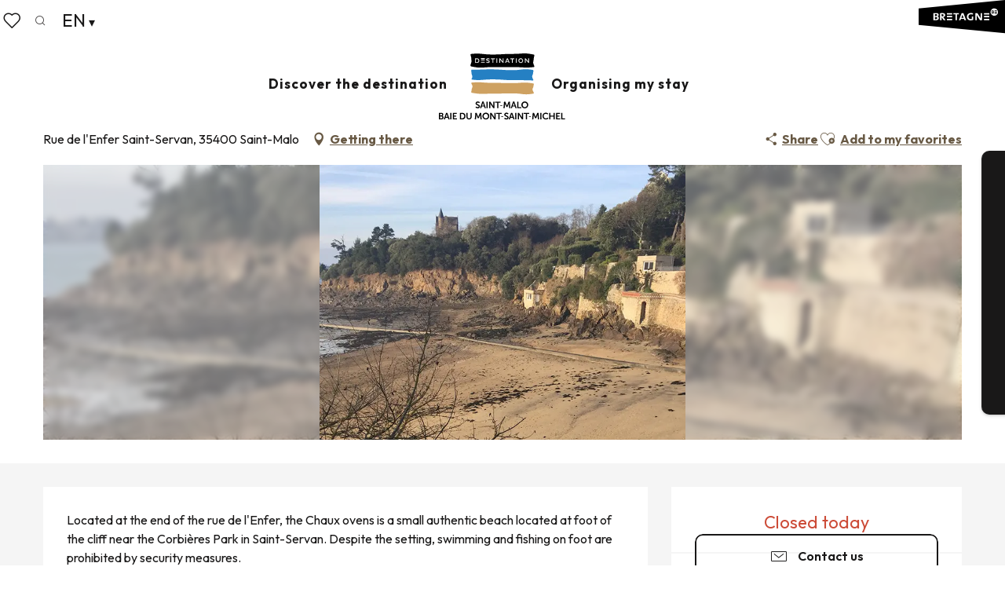

--- FILE ---
content_type: text/html; charset=UTF-8
request_url: https://www.saint-malo-tourisme.co.uk/offers/plage-des-fours-a-chaux-saint-malo-en-3646485/
body_size: 35478
content:
<!doctype html>
<html class="no-js" lang="en-GB"><head><script type="importmap">{"imports":{"jquery":"https:\/\/woody.cloudly.space\/app\/themes\/woody-theme\/src\/lib\/custom\/jquery@3.7.1.min.mjs","highcharts":"https:\/\/woody.cloudly.space\/app\/dist\/saint-malo-tourisme\/addons\/woody-library\/static\/lib\/highcharts-12.1.2\/code\/es-modules\/masters\/highcharts.src.js","woody_library_filter":"https:\/\/woody.cloudly.space\/app\/dist\/saint-malo-tourisme\/addons\/woody-library\/js\/filter.3dd4b7bece.js","woody_library_woody_component":"https:\/\/woody.cloudly.space\/app\/dist\/saint-malo-tourisme\/addons\/woody-library\/js\/modules\/components\/woody-component.f868fc8be0.mjs","woody_library_woody_controller":"https:\/\/woody.cloudly.space\/app\/dist\/saint-malo-tourisme\/addons\/woody-library\/js\/modules\/controllers\/woody-controller.2db0174bdc.mjs","woody_library_summary_map_manager":"https:\/\/woody.cloudly.space\/app\/dist\/saint-malo-tourisme\/addons\/woody-library\/js\/modules\/managers\/summary\/summary-map-manager.84afb4d49a.mjs","woody_library_summary_accordion_manager":"https:\/\/woody.cloudly.space\/app\/dist\/saint-malo-tourisme\/addons\/woody-library\/js\/modules\/managers\/summary\/summary-accordion-manager.9b68213f2a.mjs","woody_library_interactive_svg_component":"https:\/\/woody.cloudly.space\/app\/dist\/saint-malo-tourisme\/addons\/woody-library\/js\/modules\/components\/interactive-svg\/interactive-svg-component.88c1dab784.mjs","woody_library_card_uniq_component":"https:\/\/woody.cloudly.space\/app\/dist\/saint-malo-tourisme\/addons\/woody-library\/js\/modules\/components\/card\/card-uniq-component.c74c472f73.mjs","woody_library_card_toggler_component":"https:\/\/woody.cloudly.space\/app\/dist\/saint-malo-tourisme\/addons\/woody-library\/js\/modules\/components\/card\/card-toggler-component.077fbca673.mjs","woody_library_card_slider_component":"https:\/\/woody.cloudly.space\/app\/dist\/saint-malo-tourisme\/addons\/woody-library\/js\/modules\/components\/card\/card-slider-component.1fcbe821ee.mjs","woody_library_card_map_slider_component":"https:\/\/woody.cloudly.space\/app\/dist\/saint-malo-tourisme\/addons\/woody-library\/js\/modules\/components\/card\/card-map-slider-component.mjs","woody_library_card_map_manager":"https:\/\/woody.cloudly.space\/app\/dist\/saint-malo-tourisme\/addons\/woody-library\/js\/modules\/managers\/card\/card-map-manager.aa96fe0af2.mjs","woody_library_summary_controller":"https:\/\/woody.cloudly.space\/app\/dist\/saint-malo-tourisme\/addons\/woody-library\/js\/modules\/controllers\/summary\/summary-controller.56dc30afe7.mjs","woody_library_focus_controller":"https:\/\/woody.cloudly.space\/app\/dist\/saint-malo-tourisme\/addons\/woody-library\/js\/modules\/controllers\/focus\/focus-controller.779736d3ae.mjs","woody_library_focus_map_controller":"https:\/\/woody.cloudly.space\/app\/dist\/saint-malo-tourisme\/addons\/woody-library\/js\/modules\/controllers\/focus\/focus-map-controller.fa756137c4.mjs","woody_library_focus_svg_controller":"https:\/\/woody.cloudly.space\/app\/dist\/saint-malo-tourisme\/addons\/woody-library\/js\/modules\/controllers\/focus\/focus-svg-controller.e0e66f5917.mjs","woody_library_get_there_link_component":"https:\/\/woody.cloudly.space\/app\/dist\/saint-malo-tourisme\/addons\/woody-library\/js\/modules\/components\/get-there\/get-there-link-component.236c7b036d.mjs","woody_library_reveal_component":"https:\/\/woody.cloudly.space\/app\/dist\/saint-malo-tourisme\/addons\/woody-library\/js\/modules\/components\/reveal\/reveal-component.ae2427d122.mjs","woody_addon_touristicmaps_utils":"https:\/\/woody.cloudly.space\/app\/dist\/saint-malo-tourisme\/addons\/woody-addon-touristicmaps\/js\/utils\/woody-addon-touristicmaps-utils.7b4d5b3788.mjs","woody_addon_touristicmaps_map_manager":"https:\/\/woody.cloudly.space\/app\/dist\/saint-malo-tourisme\/addons\/woody-addon-touristicmaps\/js\/managers\/woody-addon-touristicmaps-map-manager.25def4f386.mjs","woody_addon_touristicmaps_map_component":"https:\/\/woody.cloudly.space\/app\/dist\/saint-malo-tourisme\/addons\/woody-addon-touristicmaps\/js\/components\/woody-addon-touristicmaps-map-component.3be29cb99e.mjs","woody_addon_touristicmaps_map_control":"https:\/\/woody.cloudly.space\/app\/dist\/saint-malo-tourisme\/addons\/woody-addon-touristicmaps\/js\/controls\/woody-addon-touristicmaps-map-control.3ad63029a2.mjs","woody_addon_touristicmaps_center_france_map_control":"https:\/\/woody.cloudly.space\/app\/dist\/saint-malo-tourisme\/addons\/woody-addon-touristicmaps\/js\/controls\/woody-addon-touristicmaps-center-france-map-control.bfd154a095.mjs","woody_addon_touristicmaps_search_city_map_control":"https:\/\/woody.cloudly.space\/app\/dist\/saint-malo-tourisme\/addons\/woody-addon-touristicmaps\/js\/controls\/woody-addon-touristicmaps-search-city-map-control.c837cfe0f5.mjs","woody_scrollytelling_controller":"https:\/\/woody.cloudly.space\/app\/dist\/saint-malo-tourisme\/addons\/woody-addon-scrollytelling\/js\/controllers\/woody-scrollytelling-controller.b0b3becd69.mjs","woody_scrollytelling_menu_controller":"https:\/\/woody.cloudly.space\/app\/dist\/saint-malo-tourisme\/addons\/woody-addon-scrollytelling\/js\/controllers\/woody-scrollytelling-menu-controller.50cfce8b7a.mjs","woody_scrollytelling_group_controller":"https:\/\/woody.cloudly.space\/app\/dist\/saint-malo-tourisme\/addons\/woody-addon-scrollytelling\/js\/controllers\/woody-scrollytelling-group-controller.893fc29d3a.mjs","woody_addon_roadbook_global":"https:\/\/woody.cloudly.space\/app\/dist\/saint-malo-tourisme\/addons\/woody-addon-roadbook\/js\/woody-addon-roadbook-global.bac59b597b.mjs","woody_addon_roadbook_elements":"https:\/\/woody.cloudly.space\/app\/dist\/saint-malo-tourisme\/addons\/woody-addon-roadbook\/js\/woody-addon-roadbook-elements.1ebf10e34f.mjs","woody_addon_roadbook_tools":"https:\/\/woody.cloudly.space\/app\/dist\/saint-malo-tourisme\/addons\/woody-addon-roadbook\/js\/woody-addon-roadbook-tools.4c62973343.mjs","woody_addon_roadbook_feed":"https:\/\/woody.cloudly.space\/app\/dist\/saint-malo-tourisme\/addons\/woody-addon-roadbook\/js\/woody-addon-roadbook-feed.9eef3d6cdb.mjs","woody_addon_roadbook_front":"https:\/\/woody.cloudly.space\/app\/dist\/saint-malo-tourisme\/addons\/woody-addon-roadbook\/js\/woody-addon-roadbook-front.e97c97cdf2.mjs","woody_addon_roadbook_django":"https:\/\/woody.cloudly.space\/app\/dist\/saint-malo-tourisme\/addons\/woody-addon-roadbook\/js\/woody-addon-roadbook-django.d8fae5bb70.mjs","woody_roadbook_sheet_list_controller":"https:\/\/woody.cloudly.space\/app\/dist\/saint-malo-tourisme\/addons\/woody-addon-roadbook\/js\/controllers\/woody-roadbook-sheet-list-controller.a3aea218c2.mjs","woody_roadbook_map_global_controller":"https:\/\/woody.cloudly.space\/app\/dist\/saint-malo-tourisme\/addons\/woody-addon-roadbook\/js\/controllers\/woody-roadbook-map-global-controller.ca5ca46b9e.mjs","woody_hawwwai_itinerary_elevation_chart_component":"https:\/\/woody.cloudly.space\/app\/dist\/saint-malo-tourisme\/addons\/woody-addon-hawwwai\/js\/components\/woody-hawwwai-itinerary-elevation-chart-component.1b7e9b6c9a.mjs","woody_hawwwai_itinerary_reveal_controller":"https:\/\/woody.cloudly.space\/app\/dist\/saint-malo-tourisme\/addons\/woody-addon-hawwwai\/js\/controllers\/woody-hawwwai-itinerary-reveal-controller.2d8a9d49dc.mjs","woody_hawwwai_itinerary_reveal_toggler_controller":"https:\/\/woody.cloudly.space\/app\/dist\/saint-malo-tourisme\/addons\/woody-addon-hawwwai\/js\/controllers\/woody-hawwwai-itinerary-reveal-toggler-controller.26149551a6.mjs","woody_hawwwai_itinerary_pois_controller":"https:\/\/woody.cloudly.space\/app\/dist\/saint-malo-tourisme\/addons\/woody-addon-hawwwai\/js\/controllers\/woody-hawwwai-itinerary-pois-controller.2dce389938.mjs","woody_lib_utils":"https:\/\/woody.cloudly.space\/app\/dist\/saint-malo-tourisme\/addons\/woody-lib-utils\/js\/woody-lib-utils.93266841fa.mjs","woody_addon_search_engine_component":"https:\/\/woody.cloudly.space\/app\/dist\/saint-malo-tourisme\/addons\/woody-addon-search\/js\/components\/woody-addon-search-engine-component.dc802f6a63.mjs","woody_addon_search_main":"https:\/\/woody.cloudly.space\/app\/dist\/saint-malo-tourisme\/addons\/woody-addon-search\/js\/woody-addon-search-main.6ea2fe98ba.mjs","woody_addon_search_engine_input_component":"https:\/\/woody.cloudly.space\/app\/dist\/saint-malo-tourisme\/addons\/woody-addon-search\/js\/components\/woody-addon-search-engine-input-component.1e6a90e877.mjs","woody_addon_search_engine_input_dropdown_component":"https:\/\/woody.cloudly.space\/app\/dist\/saint-malo-tourisme\/addons\/woody-addon-search\/js\/components\/woody-addon-search-engine-input-dropdown-component.c7e89a83ab.mjs","woody_addon_search_engine_filters_component":"https:\/\/woody.cloudly.space\/app\/dist\/saint-malo-tourisme\/addons\/woody-addon-search\/js\/components\/woody-addon-search-engine-filters-component.cc5fa80115.mjs","woody_addon_search_engine_results_component":"https:\/\/woody.cloudly.space\/app\/dist\/saint-malo-tourisme\/addons\/woody-addon-search\/js\/components\/woody-addon-search-engine-results-component.7fe4b9df50.mjs","woody_addon_search_data_controller":"https:\/\/woody.cloudly.space\/app\/dist\/saint-malo-tourisme\/addons\/woody-addon-search\/js\/controllers\/woody-addon-search-data-controller.a95f731a76.mjs","fuse.js":"https:\/\/woody.cloudly.space\/app\/dist\/saint-malo-tourisme\/addons\/woody-addon-search\/static\/js\/fuse-v6.4.1\/fuse.esm.min.js","woody_addon_devtools_main":"https:\/\/woody.cloudly.space\/app\/dist\/saint-malo-tourisme\/addons\/woody-addon-devtools\/js\/woody-addon-devtools-main.5ef617cfdb.mjs","woody_addon_devtools_tools":"https:\/\/woody.cloudly.space\/app\/dist\/saint-malo-tourisme\/addons\/woody-addon-devtools\/js\/woody-addon-devtools-tools.54d58a68c5.mjs","woody_addon_devtools_color_palette":"https:\/\/woody.cloudly.space\/app\/dist\/saint-malo-tourisme\/addons\/woody-addon-devtools\/js\/woody-addon-devtools-color-palette.a8a41da40b.mjs","woody_addon_devtools_style_shift":"https:\/\/woody.cloudly.space\/app\/dist\/saint-malo-tourisme\/addons\/woody-addon-devtools\/js\/woody-addon-devtools-style-shift.c4f6081742.mjs","woody_addon_devtools_fake_touristic_sheet":"https:\/\/woody.cloudly.space\/app\/dist\/saint-malo-tourisme\/addons\/woody-addon-devtools\/js\/woody-addon-devtools-fake-touristic-sheet.2cb516cd17.mjs","woody_addon_circuits_component":"https:\/\/woody.cloudly.space\/app\/dist\/saint-malo-tourisme\/addons\/woody-addon-circuits\/js\/components\/woody-addon-circuits-component.4a6e8f9880.mjs","woody_addon_circuits_day_component":"https:\/\/woody.cloudly.space\/app\/dist\/saint-malo-tourisme\/addons\/woody-addon-circuits\/js\/components\/woody-addon-circuits-day-component.1b03859ec2.mjs","woody_addon_circuits_day_map_manager":"https:\/\/woody.cloudly.space\/app\/dist\/saint-malo-tourisme\/addons\/woody-addon-circuits\/js\/managers\/woody-addon-circuits-day-map-manager.b4b2246a61.mjs","woody_addon_deals_filters":"https:\/\/woody.cloudly.space\/app\/dist\/saint-malo-tourisme\/addons\/woody-addon-deals\/js\/woody-addon-deals-filters.350b5e97c3.mjs","woody_addon_deals_cart":"https:\/\/woody.cloudly.space\/app\/dist\/saint-malo-tourisme\/addons\/woody-addon-deals\/js\/woody-addon-deals-cart.b21bf5b83d.mjs","woody_addon_deals_tools":"https:\/\/woody.cloudly.space\/app\/dist\/saint-malo-tourisme\/addons\/woody-addon-deals\/js\/woody-addon-deals-tools.77d58998bc.mjs","woody_addon_tides_timer":"https:\/\/woody.cloudly.space\/app\/dist\/saint-malo-tourisme\/addons\/woody-addon-tides\/js\/woody-addon-tides-timer.f6e5c296ba.mjs","woody_addon_campaigns_blocks":"https:\/\/woody.cloudly.space\/app\/dist\/saint-malo-tourisme\/addons\/woody-addon-claims\/js\/woody-addon-campaigns-blocks.cd7b0fdfb1.mjs","woody_addon_claims_blocks":"https:\/\/woody.cloudly.space\/app\/dist\/saint-malo-tourisme\/addons\/woody-addon-claims\/js\/woody-addon-claims-blocks.d6b0ec349c.mjs","woody_addon_favorites_tools":"https:\/\/woody.cloudly.space\/app\/dist\/saint-malo-tourisme\/addons\/woody-addon-favorites\/js\/woody-addon-favorites-tools.493a0ea33a.mjs","woody_addon_favorites_btn":"https:\/\/woody.cloudly.space\/app\/dist\/saint-malo-tourisme\/addons\/woody-addon-favorites\/js\/woody-addon-favorites-btn.371d024552.mjs","woody_addon_favorites_cart":"https:\/\/woody.cloudly.space\/app\/dist\/saint-malo-tourisme\/addons\/woody-addon-favorites\/js\/woody-addon-favorites-cart.76fc575ef3.mjs","woody_addon_favorites_sections":"https:\/\/woody.cloudly.space\/app\/dist\/saint-malo-tourisme\/addons\/woody-addon-favorites\/js\/woody-addon-favorites-sections.3c8fc8f133.mjs"}}</script><title>Plage des Fours à Chaux (Saint-Malo) | Saint-Malo - Mont-Saint-Michel Bay - Tourism</title><script>window.globals={"ancestors":{"chapter1":"Offres SIT","chapter2":"LOI - Plage des Fours \u00e0 Chaux (Saint-Malo) 3646485","chapter3":null},"current_lang":"en","current_locale":"en","current_locale_region":"en_GB","env":"prod","languages":["fr","de","en","nl","es","it"],"post_id":11593,"post_image":"https:\/\/api.cloudly.space\/resize\/crop\/1200\/627\/60\/aHR0cHM6Ly9jZHQzNS5tZWRpYS50b3VyaW5zb2Z0LmV1L3VwbG9hZC8tU2FpbnRNYWxvVG91cmlzbWUtLS1MZXMtRm91cnMtYS1jaGF1eC0tLVNhaW50LU1hbG8uanBn\/image.jpg","post_title":"LOI - Plage des Fours \u00e0 Chaux (Saint-Malo) 3646485","post_type":"touristic_sheet","post_modified":"2026-01-26 22:53:28+01:00","sheet_id":3646485,"site_key":"saint-malo-tourisme","tags":{"places":[],"seasons":[],"themes":[],"targets":[],"leaflet_type":[],"visitor_category":[],"accommodation_category":[],"mobility_category":[],"channel_category":[]},"woody_options_pages":{"search_url":72401,"deals":{"cart":{"post_id":0,"url":"https:\/\/www.saint-malo-tourisme.co.uk\/offers\/plage-des-fours-a-chaux-saint-malo-en-3646485\/"},"printable":{"post_id":0,"url":"https:\/\/www.saint-malo-tourisme.co.uk\/offers\/plage-des-fours-a-chaux-saint-malo-en-3646485\/"}},"tides_url":0,"weather_url":0,"favorites_url":72404},"search":{"api":{"uri":"https:\/\/api.tourism-system.com\/v2\/woody\/search\/en\/v2","args":{"size":15,"threshold":0.5}}},"tmaps":{"url_api":"https:\/\/api.touristicmaps.com\/lib\/mod.mjs","url_api_lazy":"https:\/\/api.touristicmaps.com\/lib\/lazy.mjs"},"hawwwai":{"sheet_options":{"nearby_distance_max":5000}}}</script><script type="text/javascript">window.gdprAppliesGlobally=true;(function(){function a(e){if(!window.frames[e]){if(document.body&&document.body.firstChild){var t=document.body;var n=document.createElement("iframe");n.style.display="none";n.name=e;n.title=e;t.insertBefore(n,t.firstChild)}else{setTimeout(function(){a(e)},5)}}}function e(n,r,o,c,s){function e(e,t,n,a){if(typeof n!=="function"){return}if(!window[r]){window[r]=[]}var i=false;if(s){i=s(e,t,n)}if(!i){window[r].push({command:e,parameter:t,callback:n,version:a})}}e.stub=true;function t(a){if(!window[n]||window[n].stub!==true){return}if(!a.data){return}var i=typeof a.data==="string";var e;try{e=i?JSON.parse(a.data):a.data}catch(t){return}if(e[o]){var r=e[o];window[n](r.command,r.parameter,function(e,t){var n={};n[c]={returnValue:e,success:t,callId:r.callId};a.source.postMessage(i?JSON.stringify(n):n,"*")},r.version)}}if(typeof window[n]!=="function"){window[n]=e;if(window.addEventListener){window.addEventListener("message",t,false)}else{window.attachEvent("onmessage",t)}}}e("__tcfapi","__tcfapiBuffer","__tcfapiCall","__tcfapiReturn");a("__tcfapiLocator");(function(e){var t=document.createElement("script");t.id="spcloader";t.type="text/javascript";t.async=true;t.src="https://sdk.privacy-center.org/"+e+"/loader.js?target="+document.location.hostname;t.charset="utf-8";var n=document.getElementsByTagName("script")[0];n.parentNode.insertBefore(t,n)})("a5c68e58-d520-4b8b-9ebc-15ea4b12f02b")})();</script><script type="text/javascript">document.addEventListener("DOMContentLoaded",function(){document.querySelectorAll("a[href='#consentframework'],a[href='#cmp']").forEach(function(e){e.setAttribute("href","javascript:Didomi.preferences.show();")})});</script><link rel="preconnect" href="https://fonts.gstatic.com" crossorigin><link rel="preconnect" href="https://fonts.googleapis.com" crossorigin><link rel="preconnect" href="https://www.googletagmanager.com" crossorigin><link rel="preconnect" href="https://woody.cloudly.space" crossorigin><link rel="preconnect" href="https://api.cloudly.space" crossorigin><script>window.dataLayer=window.dataLayer?window.dataLayer:[];window.dataLayer.push({"event":"globals","data":{"env":"prod","site_key":"saint-malo-tourisme","page":{"id_page":11593,"name":"LOI &#8211; Plage des Fours \u00e0 Chaux (Saint-Malo) #3646485","page_type":"touristic_sheet","tags":{"places":[],"seasons":[],"themes":[],"targets":[],"leaflet_type":[],"visitor_category":[],"accommodation_category":[],"mobility_category":[],"channel_category":[]}},"lang":"en","rdbk":{"enable":false},"sheet":{"id_sheet":3646485,"id_sit":"SAINTMALO-TOURISME-LOIBRE035V51FLXO","id_reservation":null,"name":"Plage des Fours \u00e0 Chaux - Saint-Malo","type":"Equipements de loisirs","bordereau":"LOI","city":"Saint-Malo"}}});</script><script>(function(w,d,s,l,i) { w[l]=w[l]||[]; w[l].push({ 'gtm.start': new Date().getTime(),event: 'gtm.js' }); var f=d.getElementsByTagName(s)[0], j=d.createElement(s),dl=l!='dataLayer'? '&l='+l:''; j.async=true; j.src='https://www.googletagmanager.com/gtm.js?id='+i+dl; f.parentNode.insertBefore(j,f); })(window,document,'script','dataLayer','GTM-PQ3S3N7');</script><link rel="canonical" href="https://www.saint-malo-tourisme.co.uk/offers/plage-des-fours-a-chaux-saint-malo-en-3646485/"/><meta charset="UTF-8"/><meta http-equiv="X-UA-Compatible" content="IE=edge"/><meta name="generator" content="Raccourci Agency - WP"/><meta name="viewport" content="width=device-width,initial-scale=1"/><meta name="robots" content="max-snippet:-1, max-image-preview:large, max-video-preview:-1"/><meta property="og:type" content="website"/><meta property="og:url" content="https://www.saint-malo-tourisme.co.uk/offers/plage-des-fours-a-chaux-saint-malo-en-3646485/"/><meta name="twitter:card" content="summary"/><meta property="og:site_name" content="Saint-Malo - Mont-Saint-Michel Bay - Tourism"/><meta property="og:locale" content="en_GB"/><meta property="og:locale:alternate" content="nl_NL"/><meta property="og:locale:alternate" content="es_ES"/><meta property="og:locale:alternate" content="it_IT"/><meta property="og:locale:alternate" content="fr_FR"/><meta property="og:locale:alternate" content="de_DE"/><meta name="description" property="og:description" content="Located at the end of the rue de l'Enfer, the Chaux ovens is a small authentic beach located at foot of the cliff near the Corbières Park in Saint-Servan. Despite the setting, swimming and fishing on foot are prohibited by security measures.

Forbidden to animals from April 1st to September 30th."/><meta property="og:title" content="Plage des Fours à Chaux - Saint-Malo"/><meta name="twitter:title" content="Plage des Fours à Chaux - Saint-Malo"/><meta name="twitter:description" content="Located at the end of the rue de l'Enfer, the Chaux ovens is a small authentic beach located at foot of the cliff near the Corbières Park in Saint-Servan. Despite the setting, swimming and fishing on foot are prohibited by security measures.

Forbidden to animals from April 1st to September 30th."/><meta name="format-detection" content="telephone=no"/><meta property="og:image" content="https://api.cloudly.space/resize/crop/1200/627/60/aHR0cHM6Ly9jZHQzNS5tZWRpYS50b3VyaW5zb2Z0LmV1L3VwbG9hZC8tU2FpbnRNYWxvVG91cmlzbWUtLS1MZXMtRm91cnMtYS1jaGF1eC0tLVNhaW50LU1hbG8uanBn/image.jpg"/><meta name="twitter:image" content="https://api.cloudly.space/resize/crop/1024/512/60/aHR0cHM6Ly9jZHQzNS5tZWRpYS50b3VyaW5zb2Z0LmV1L3VwbG9hZC8tU2FpbnRNYWxvVG91cmlzbWUtLS1MZXMtRm91cnMtYS1jaGF1eC0tLVNhaW50LU1hbG8uanBn/image.jpg"/><meta name="thumbnail" content="https://api.cloudly.space/resize/crop/1200/1200/60/aHR0cHM6Ly9jZHQzNS5tZWRpYS50b3VyaW5zb2Z0LmV1L3VwbG9hZC8tU2FpbnRNYWxvVG91cmlzbWUtLS1MZXMtRm91cnMtYS1jaGF1eC0tLVNhaW50LU1hbG8uanBn/image.jpg"/><script type="application/ld+json" class="woody-schema-graph">{"@context":"https:\/\/schema.org","@graph":[{"@type":"WebSite","url":"https:\/\/www.saint-malo-tourisme.co.uk","name":"Saint-Malo - Mont-Saint-Michel Bay - Tourism","description":"Official website of the Saint-Malo Baie du Mont-Saint-Michel Tourist Office Tourism that triggers emotions! Discover a multi-faceted territory.","potentialAction":[{"@type":"SearchAction","target":"https:\/\/www.saint-malo-tourisme.co.uk\/research\/?query={search_term_string}","query-input":"required name=search_term_string"}]},{"@type":"WebPage","url":"https:\/\/www.saint-malo-tourisme.co.uk\/offers\/plage-des-fours-a-chaux-saint-malo-en-3646485\/","headline":"LOI \u2013 Plage des Fours \u00e0 Chaux (Saint-Malo) #3646485 | Saint-Malo - Mont-Saint-Michel Bay - Tourism","inLanguage":"en-GB","datePublished":"2026-01-26 21:53:28","dateModified":"2026-01-26 21:53:28","description":"Located at the end of the rue de l'Enfer, the Chaux ovens is a small authentic beach located at foot of the cliff near the Corbi\u00e8res Park in Saint-Servan. Despite the setting, swimming and fishing on foot are prohibited by security measures.\n\nForbidden to animals from April 1st to September 30th."},{"@type":"LocalBusiness","name":"Plage des Fours \u00e0 Chaux","description":"Located at the end of the rue de l'Enfer, the Chaux ovens is a small authentic beach located at foot of the cliff near the Corbi\u00e8res Park in Saint-Servan. Despite the setting, swimming and fishing on foot are prohibited by security measures.\n\nForbidden to animals from April 1st to September 30th.","url":"https:\/\/www.saint-malo-tourisme.co.uk\/offers\/plage-des-fours-a-chaux-saint-malo-en-3646485\/","geo":{"@type":"GeoCoordinates","latitude":"48.6281","longitude":"-2.01256"},"address":{"@type":"PostalAddress","streetAddress":"Rue de l'Enfer Saint-Servan","addressLocality":"Saint-Malo","postalCode":"35400","addressCountry":"FRANCE"},"location":{"@type":"Place","name":"Address","address":{"@type":"PostalAddress","streetAddress":"Rue de l'Enfer Saint-Servan","addressLocality":"Saint-Malo","postalCode":"35400","addressCountry":"FRANCE"},"geo":{"@type":"GeoCoordinates","latitude":"48.6281","longitude":"-2.01256"}},"image":["https:\/\/cdt35.media.tourinsoft.eu\/upload\/-SaintMaloTourisme---Les-Fours-a-chaux---Saint-Malo.jpg"]}]}</script><style>img:is([sizes="auto" i], [sizes^="auto," i]) { contain-intrinsic-size: 3000px 1500px }</style><link rel="alternate" href="https://www.saint-malo-tourisme.com/offres/plage-des-fours-a-chaux-saint-malo-fr-3646485/" hreflang="fr" /><link rel="alternate" href="https://de.saint-malo-tourisme.com/angebote/plage-des-fours-a-chaux-saint-malo-de-3646485/" hreflang="de" /><link rel="alternate" href="https://www.saint-malo-tourisme.co.uk/offers/plage-des-fours-a-chaux-saint-malo-en-3646485/" hreflang="en" /><link rel="alternate" href="https://nl.saint-malo-tourisme.com/aanbiedingen/plage-des-fours-a-chaux-saint-malo-nl-3646485/" hreflang="nl" /><link rel="alternate" href="https://www.saint-malo-tourisme.es/ofertas/plage-des-fours-a-chaux-saint-malo-es-3646485/" hreflang="es" /><link rel="alternate" href="https://www.saint-malo-tourisme.it/offertas/plage-des-fours-a-chaux-saint-malo-it-3646485/" hreflang="it" /><script>
window._wpemojiSettings = {"baseUrl":"https:\/\/s.w.org\/images\/core\/emoji\/16.0.1\/72x72\/","ext":".png","svgUrl":"https:\/\/s.w.org\/images\/core\/emoji\/16.0.1\/svg\/","svgExt":".svg","source":{"concatemoji":"https:\/\/www.saint-malo-tourisme.co.uk\/wp\/wp-includes\/js\/wp-emoji-release.min.js?ver=6.8.2"}};
/*! This file is auto-generated */
!function(s,n){var o,i,e;function c(e){try{var t={supportTests:e,timestamp:(new Date).valueOf()};sessionStorage.setItem(o,JSON.stringify(t))}catch(e){}}function p(e,t,n){e.clearRect(0,0,e.canvas.width,e.canvas.height),e.fillText(t,0,0);var t=new Uint32Array(e.getImageData(0,0,e.canvas.width,e.canvas.height).data),a=(e.clearRect(0,0,e.canvas.width,e.canvas.height),e.fillText(n,0,0),new Uint32Array(e.getImageData(0,0,e.canvas.width,e.canvas.height).data));return t.every(function(e,t){return e===a[t]})}function u(e,t){e.clearRect(0,0,e.canvas.width,e.canvas.height),e.fillText(t,0,0);for(var n=e.getImageData(16,16,1,1),a=0;a<n.data.length;a++)if(0!==n.data[a])return!1;return!0}function f(e,t,n,a){switch(t){case"flag":return n(e,"\ud83c\udff3\ufe0f\u200d\u26a7\ufe0f","\ud83c\udff3\ufe0f\u200b\u26a7\ufe0f")?!1:!n(e,"\ud83c\udde8\ud83c\uddf6","\ud83c\udde8\u200b\ud83c\uddf6")&&!n(e,"\ud83c\udff4\udb40\udc67\udb40\udc62\udb40\udc65\udb40\udc6e\udb40\udc67\udb40\udc7f","\ud83c\udff4\u200b\udb40\udc67\u200b\udb40\udc62\u200b\udb40\udc65\u200b\udb40\udc6e\u200b\udb40\udc67\u200b\udb40\udc7f");case"emoji":return!a(e,"\ud83e\udedf")}return!1}function g(e,t,n,a){var r="undefined"!=typeof WorkerGlobalScope&&self instanceof WorkerGlobalScope?new OffscreenCanvas(300,150):s.createElement("canvas"),o=r.getContext("2d",{willReadFrequently:!0}),i=(o.textBaseline="top",o.font="600 32px Arial",{});return e.forEach(function(e){i[e]=t(o,e,n,a)}),i}function t(e){var t=s.createElement("script");t.src=e,t.defer=!0,s.head.appendChild(t)}"undefined"!=typeof Promise&&(o="wpEmojiSettingsSupports",i=["flag","emoji"],n.supports={everything:!0,everythingExceptFlag:!0},e=new Promise(function(e){s.addEventListener("DOMContentLoaded",e,{once:!0})}),new Promise(function(t){var n=function(){try{var e=JSON.parse(sessionStorage.getItem(o));if("object"==typeof e&&"number"==typeof e.timestamp&&(new Date).valueOf()<e.timestamp+604800&&"object"==typeof e.supportTests)return e.supportTests}catch(e){}return null}();if(!n){if("undefined"!=typeof Worker&&"undefined"!=typeof OffscreenCanvas&&"undefined"!=typeof URL&&URL.createObjectURL&&"undefined"!=typeof Blob)try{var e="postMessage("+g.toString()+"("+[JSON.stringify(i),f.toString(),p.toString(),u.toString()].join(",")+"));",a=new Blob([e],{type:"text/javascript"}),r=new Worker(URL.createObjectURL(a),{name:"wpTestEmojiSupports"});return void(r.onmessage=function(e){c(n=e.data),r.terminate(),t(n)})}catch(e){}c(n=g(i,f,p,u))}t(n)}).then(function(e){for(var t in e)n.supports[t]=e[t],n.supports.everything=n.supports.everything&&n.supports[t],"flag"!==t&&(n.supports.everythingExceptFlag=n.supports.everythingExceptFlag&&n.supports[t]);n.supports.everythingExceptFlag=n.supports.everythingExceptFlag&&!n.supports.flag,n.DOMReady=!1,n.readyCallback=function(){n.DOMReady=!0}}).then(function(){return e}).then(function(){var e;n.supports.everything||(n.readyCallback(),(e=n.source||{}).concatemoji?t(e.concatemoji):e.wpemoji&&e.twemoji&&(t(e.twemoji),t(e.wpemoji)))}))}((window,document),window._wpemojiSettings);
</script><link rel='preload' as='style' onload='this.onload=null;this.rel="stylesheet"' id='addon-search-stylesheet-css' href='https://woody.cloudly.space/app/dist/saint-malo-tourisme/addons/woody-addon-search/css/woody-addon-search.3c0e3d2c84.css?ver=3.1.32' media='screen' /><noscript><link rel='stylesheet' id='addon-search-stylesheet-css' href='https://woody.cloudly.space/app/dist/saint-malo-tourisme/addons/woody-addon-search/css/woody-addon-search.3c0e3d2c84.css?ver=3.1.32' media='screen' /></noscript><link rel='preload' as='style' onload='this.onload=null;this.rel="stylesheet"' id='addon-touristicmaps-stylesheet-css' href='https://woody.cloudly.space/app/dist/saint-malo-tourisme/addons/woody-addon-touristicmaps/css/woody-addon-touristicmaps.42aea2a6d2.css?ver=2.0.19' media='all' /><noscript><link rel='stylesheet' id='addon-touristicmaps-stylesheet-css' href='https://woody.cloudly.space/app/dist/saint-malo-tourisme/addons/woody-addon-touristicmaps/css/woody-addon-touristicmaps.42aea2a6d2.css?ver=2.0.19' media='all' /></noscript><link rel='preload' as='style' onload='this.onload=null;this.rel="stylesheet"' id='addon-scrollytelling-stylesheet-css' href='https://woody.cloudly.space/app/dist/saint-malo-tourisme/addons/woody-addon-scrollytelling/css/woody-addon-scrollytelling.ee9d3e51fb.css?ver=1.0.32' media='all' /><noscript><link rel='stylesheet' id='addon-scrollytelling-stylesheet-css' href='https://woody.cloudly.space/app/dist/saint-malo-tourisme/addons/woody-addon-scrollytelling/css/woody-addon-scrollytelling.ee9d3e51fb.css?ver=1.0.32' media='all' /></noscript><link rel='preload' as='style' onload='this.onload=null;this.rel="stylesheet"' id='addon-deals-stylesheet-css' href='https://woody.cloudly.space/app/dist/saint-malo-tourisme/addons/woody-addon-deals/css/woody-addon-deals.18a5d80d02.css' media='all' /><noscript><link rel='stylesheet' id='addon-deals-stylesheet-css' href='https://woody.cloudly.space/app/dist/saint-malo-tourisme/addons/woody-addon-deals/css/woody-addon-deals.18a5d80d02.css' media='all' /></noscript><link rel='preload' as='style' onload='this.onload=null;this.rel="stylesheet"' id='addon-hawwwai-stylesheet-css' href='https://woody.cloudly.space/app/dist/saint-malo-tourisme/addons/woody-addon-hawwwai/css/front/woody-addon-hawwwai.ebf78ef83d.css?ver=3.4.107' media='all' /><noscript><link rel='stylesheet' id='addon-hawwwai-stylesheet-css' href='https://woody.cloudly.space/app/dist/saint-malo-tourisme/addons/woody-addon-hawwwai/css/front/woody-addon-hawwwai.ebf78ef83d.css?ver=3.4.107' media='all' /></noscript><link rel='preload' as='style' onload='this.onload=null;this.rel="stylesheet"' id='addon-hawwwai-stylesheet-iti-css' href='https://woody.cloudly.space/app/dist/saint-malo-tourisme/addons/woody-addon-hawwwai/css/front/woody-addon-hawwwai-iti.551a3c1b6d.css?ver=3.4.107' media='all' /><noscript><link rel='stylesheet' id='addon-hawwwai-stylesheet-iti-css' href='https://woody.cloudly.space/app/dist/saint-malo-tourisme/addons/woody-addon-hawwwai/css/front/woody-addon-hawwwai-iti.551a3c1b6d.css?ver=3.4.107' media='all' /></noscript><link rel='preload' as='style' onload='this.onload=null;this.rel="stylesheet"' id='addon-tides-stylesheet-css' href='https://woody.cloudly.space/app/dist/saint-malo-tourisme/addons/woody-addon-tides/css/woody-addon-tides.f9945f3c0d.css' media='all' /><noscript><link rel='stylesheet' id='addon-tides-stylesheet-css' href='https://woody.cloudly.space/app/dist/saint-malo-tourisme/addons/woody-addon-tides/css/woody-addon-tides.f9945f3c0d.css' media='all' /></noscript><link rel='preload' as='style' onload='this.onload=null;this.rel="stylesheet"' id='addon-campaigns-stylesheet-css' href='https://woody.cloudly.space/app/dist/saint-malo-tourisme/addons/woody-addon-claims/css/woody-addon-campaigns.1a1f82fdef.css' media='all' /><noscript><link rel='stylesheet' id='addon-campaigns-stylesheet-css' href='https://woody.cloudly.space/app/dist/saint-malo-tourisme/addons/woody-addon-claims/css/woody-addon-campaigns.1a1f82fdef.css' media='all' /></noscript><link rel='stylesheet' id='swiper-style-main-css' href='https://woody.cloudly.space/app/dist/saint-malo-tourisme/static/swiper/swiper-bundle.min.css?ver=12.0.2' media='screen' /><link rel='stylesheet' id='main-stylesheet-chunk-0-css' href='https://woody.cloudly.space/app/dist/saint-malo-tourisme/css/main_chunk_1.e09cb67345.css' media='screen' /><link rel='stylesheet' id='main-stylesheet-chunk-1-css' href='https://woody.cloudly.space/app/dist/saint-malo-tourisme/css/main_chunk_2.8c98ef126b.css' media='screen' /><link rel='stylesheet' id='main-stylesheet-chunk-2-css' href='https://woody.cloudly.space/app/dist/saint-malo-tourisme/css/main_chunk_3.4a01bba01b.css' media='screen' /><link rel='stylesheet' id='main-stylesheet-chunk-3-css' href='https://woody.cloudly.space/app/dist/saint-malo-tourisme/css/main_chunk_4.c1e39004a6.css' media='screen' /><link rel='preload' as='style' onload='this.onload=null;this.rel="stylesheet"' id='wicon-stylesheet-css' href='https://woody.cloudly.space/app/dist/saint-malo-tourisme/css/wicon.60f0b9a7ea.css' media='screen' /><noscript><link rel='stylesheet' id='wicon-stylesheet-css' href='https://woody.cloudly.space/app/dist/saint-malo-tourisme/css/wicon.60f0b9a7ea.css' media='screen' /></noscript><link rel='stylesheet' id='print-stylesheet-css' href='https://woody.cloudly.space/app/dist/saint-malo-tourisme/css/print.4d24b59ee6.css' media='print' /><script defer src="https://woody.cloudly.space/app/dist/saint-malo-tourisme/addons/woody-addon-search/js/woody-addon-search.3155b7e4dc.js?ver=3.1.32" id="addon-search-javascripts-js"></script><script defer src="https://woody.cloudly.space/app/themes/woody-theme/src/js/static/obf.min.js?ver=2.3.174" id="obf-js"></script><script defer src="https://woody.cloudly.space/app/dist/saint-malo-tourisme/addons/woody-addon-eskalad/js/events/eskalad.c2bde38840.js?ver=6.3.3" id="woody-addon-eskalad-js"></script><script defer src="https://woody.cloudly.space/app/dist/saint-malo-tourisme/addons/woody-addon-eskalad/js/events/eskalad-page.5d2af865c3.js?ver=6.3.3" id="woody-addon-eskalad-page-js"></script><script defer src="https://woody.cloudly.space/app/themes/woody-theme/src/lib/custom/js.cookie@2.2.1.min.js" id="jsdelivr_jscookie-js"></script><script defer src="https://woody.cloudly.space/app/dist/saint-malo-tourisme/addons/woody-addon-deals/js/woody-addon-deals.4546cc79a5.js?ver=2.1.0" id="addon-deals-javascripts-js"></script><script id="jquery-js-before">
window.siteConfig = {"site_key":"saint-malo-tourisme","login":"public_saint-malo-tourisme_website","password":"c18bef04b3cef59cac31bb5f33f5b459","token":"ZGVlOTExNTAyOTgyOkZCQUhWVmhTYWtOVFVGWkdTUWdFVlY0Y1FWOUhTMUZCQ1FBNlRsUlRSbGxHWEE9PTpCMVJkVzFSWEJRUlFDbHRYQWxCY1dsQlNCZ0ZRV3cxVVYxWURERk1GQUFrPQ==","mapProviderKeys":{"otmKey":"0aa4583904f484530925f8a13813c43a8000124ce894865f954b31553ffe31e2","gmKey":"AIzaSyAIWyOS5ifngsd2S35IKbgEXXgiSAnEjsw"},"api_url":"https:\/\/api.tourism-system.com","api_render_url":"https:\/\/api.tourism-system.com","current_lang":"en","current_season":null,"languages":["fr","de","en","nl","es","it"],"pll_options":{"browser":0,"rewrite":1,"hide_default":0,"force_lang":3,"redirect_lang":0,"media_support":1,"uninstall":0,"sync":["taxonomies"],"post_types":["touristic_sheet","short_link","woody_topic","tourtrip_step","woody_rdbk_leaflets","woody_rdbk_feeds","testimony","deal","profile"],"taxonomies":["themes","places","seasons","targets","expression_category","profile_category","leaflet_category","visitor_category","accommodation_category","mobility_category","channel_category","trip_duration"],"domains":{"fr":"https:\/\/www.saint-malo-tourisme.com","de":"https:\/\/de.saint-malo-tourisme.com\/","en":"https:\/\/www.saint-malo-tourisme.co.uk\/","nl":"https:\/\/nl.saint-malo-tourisme.com\/","es":"https:\/\/www.saint-malo-tourisme.es\/","it":"https:\/\/www.saint-malo-tourisme.it\/"},"version":"3.5.4","first_activation":1638801469,"media":{"duplicate":0},"default_lang":"fr","previous_version":"3.5.3"}};
window.useLeafletLibrary=1;window.DrupalAngularConfig=window.DrupalAngularConfig || {};window.DrupalAngularConfig.mapProviderKeys={"otmKey":"0aa4583904f484530925f8a13813c43a8000124ce894865f954b31553ffe31e2","gmKey":"AIzaSyAIWyOS5ifngsd2S35IKbgEXXgiSAnEjsw"};
</script><script type="module" src="https://woody.cloudly.space/app/themes/woody-theme/src/lib/custom/jquery@3.7.1.min.mjs" id="jquery-js"></script><script defer src="https://woody.cloudly.space/app/themes/woody-theme/src/lib/custom/moment-with-locales@2.22.2.min.js" id="jsdelivr_moment-js"></script><script id="woody-addon-hawwwai-sheet-js-extra">
var __hw = {"SECTIONS.TOURISM.SHEET.PERIODS.TODAY":"Today","SECTIONS.TOURISM.SHEET.PERIODS.HAPPENING":"Happening","SECTIONS.TOURISM.SHEET.PERIODS.ENDED":"Over","SECTIONS.TOURISM.SHEET.PERIODS.ENDED_FOR_TODAY":"Over for today","SECTIONS.TOURISM.SHEET.PERIODS.FROM_TODAY":"From today ","SECTIONS.TOURISM.SHEET.PERIODS.FROM":"From","SECTIONS.TOURISM.SHEET.PERIODS.UNTIL_TODAY":"until today","SECTIONS.TOURISM.SHEET.PERIODS.TO":"to","SECTIONS.TOURISM.SHEET.PERIODS.UNTIL":"until","SECTIONS.TOURISM.SHEET.PERIODS.UNTIL_LONG":"until","SECTIONS.TOURISM.SHEET.PERIODS.ON":"On","SECTIONS.TOURISM.SHEET.PERIODS.OPENED":"Open","SECTIONS.TOURISM.SHEET.PERIODS.CLOSED":"Closed","SECTIONS.TOURISM.SHEET.PERIODS.CLOSEDFORTODAY":"Closed for today","SECTIONS.TOURISM.SHEET.PERIODS.UNDEFINED":"Unresolved hours","SECTIONS.TOURISM.SHEET.PERIODS.NOW":"Now","GLOBAL.TIMES.TO":"To"};
</script><script type="module" src="https://woody.cloudly.space/app/dist/saint-malo-tourisme/addons/woody-addon-hawwwai/js/woody-addon-hawwwai-sheet.8b4192203b.mjs?ver=3.4.107" id="woody-addon-hawwwai-sheet-js"></script><script defer src="https://woody.cloudly.space/app/dist/saint-malo-tourisme/addons/woody-addon-tides/js/woody-addon-tides.37b35374cb.js?ver=3.3.7" id="addon-tides-javascripts-js"></script><script defer src="https://woody.cloudly.space/app/dist/saint-malo-tourisme/static/swiper/swiper-bundle.min.js?ver=12.0.2" id="jsdelivr_swiper-js"></script><script type="module" src="https://woody.cloudly.space/app/dist/saint-malo-tourisme/addons/woody-addon-claims/js/woody-addon-claims.094619d2c3.mjs" id="addon-claims-javascripts-js"></script><script type="module" src="https://woody.cloudly.space/app/dist/saint-malo-tourisme/addons/woody-addon-favorites/js/woody-addon-favorites.c46dfed72b.mjs" id="addon-favorites-javascripts-js"></script><script defer src="https://woody.cloudly.space/app/themes/woody-theme/src/lib/npm/flatpickr/dist/flatpickr.min.js?ver=4.5.7" id="jsdelivr_flatpickr-js"></script><script defer src="https://woody.cloudly.space/app/themes/woody-theme/src/lib/npm/flatpickr/dist/l10n/default.js?ver=4.5.7" id="jsdelivr_flatpickr_l10n-js"></script><script defer src="https://woody.cloudly.space/app/themes/woody-theme/src/lib/custom/nouislider@10.1.0.min.js" id="jsdelivr_nouislider-js"></script><script defer src="https://woody.cloudly.space/app/themes/woody-theme/src/lib/custom/lazysizes@4.1.2.min.js" id="jsdelivr_lazysizes-js"></script><script defer src="https://woody.cloudly.space/app/themes/woody-theme/src/lib/custom/moment-timezone-with-data.min.js" id="jsdelivr_moment_tz-js"></script><script defer src="https://woody.cloudly.space/app/themes/woody-theme/src/lib/custom/rellax@1.10.1.min.js" id="jsdelivr_rellax-js"></script><script defer src="https://woody.cloudly.space/app/themes/woody-theme/src/lib/custom/iframeResizer@4.3.7.min.js?ver=4.3.7" id="jsdelivr_iframeresizer-js"></script><script defer src="https://woody.cloudly.space/app/themes/woody-theme/src/lib/npm/plyr/dist/plyr.min.js?ver=3.6.8" id="jsdelivr_plyr-js"></script><script defer src="https://woody.cloudly.space/wp/wp-includes/js/dist/hooks.min.js?ver=4d63a3d491d11ffd8ac6" id="wp-hooks-js"></script><script defer src="https://woody.cloudly.space/wp/wp-includes/js/dist/i18n.min.js?ver=5e580eb46a90c2b997e6" id="wp-i18n-js"></script><script defer src="https://woody.cloudly.space/app/themes/woody-theme/src/js/static/i18n-ltr.min.js?ver=2.3.174" id="wp-i18n-ltr-js"></script><script id="main-modules-js-extra">
var WoodyMainJsModules = {"jquery":{"path":"https:\/\/www.saint-malo-tourisme.co.uk\/app\/themes\/woody-theme\/src\/lib\/custom\/jquery@3.7.1.min.mjs"},"highcharts":{"path":"https:\/\/www.saint-malo-tourisme.co.uk\/app\/dist\/saint-malo-tourisme\/addons\/woody-library\/static\/lib\/highcharts-12.1.2\/code\/es-modules\/masters\/highcharts.src.js"},"woody_library_filter":{"path":"https:\/\/www.saint-malo-tourisme.co.uk\/app\/dist\/saint-malo-tourisme\/addons\/woody-library\/js\/filter.3dd4b7bece.js"},"woody_library_woody_component":{"path":"https:\/\/www.saint-malo-tourisme.co.uk\/app\/dist\/saint-malo-tourisme\/addons\/woody-library\/js\/modules\/components\/woody-component.f868fc8be0.mjs"},"woody_library_woody_controller":{"path":"https:\/\/www.saint-malo-tourisme.co.uk\/app\/dist\/saint-malo-tourisme\/addons\/woody-library\/js\/modules\/controllers\/woody-controller.2db0174bdc.mjs"},"woody_library_summary_map_manager":{"path":"https:\/\/www.saint-malo-tourisme.co.uk\/app\/dist\/saint-malo-tourisme\/addons\/woody-library\/js\/modules\/managers\/summary\/summary-map-manager.84afb4d49a.mjs"},"woody_library_summary_accordion_manager":{"path":"https:\/\/www.saint-malo-tourisme.co.uk\/app\/dist\/saint-malo-tourisme\/addons\/woody-library\/js\/modules\/managers\/summary\/summary-accordion-manager.9b68213f2a.mjs"},"woody_library_interactive_svg_component":{"path":"https:\/\/www.saint-malo-tourisme.co.uk\/app\/dist\/saint-malo-tourisme\/addons\/woody-library\/js\/modules\/components\/interactive-svg\/interactive-svg-component.88c1dab784.mjs","component":"woody-interactive-svg"},"woody_library_card_uniq_component":{"path":"https:\/\/www.saint-malo-tourisme.co.uk\/app\/dist\/saint-malo-tourisme\/addons\/woody-library\/js\/modules\/components\/card\/card-uniq-component.c74c472f73.mjs","component":"woody-card-uniq"},"woody_library_card_toggler_component":{"path":"https:\/\/www.saint-malo-tourisme.co.uk\/app\/dist\/saint-malo-tourisme\/addons\/woody-library\/js\/modules\/components\/card\/card-toggler-component.077fbca673.mjs","component":"woody-card-toggler"},"woody_library_card_slider_component":{"path":"https:\/\/www.saint-malo-tourisme.co.uk\/app\/dist\/saint-malo-tourisme\/addons\/woody-library\/js\/modules\/components\/card\/card-slider-component.1fcbe821ee.mjs","component":"woody-card-slider"},"woody_library_card_map_slider_component":{"path":"https:\/\/www.saint-malo-tourisme.co.uk\/app\/dist\/saint-malo-tourisme\/addons\/woody-library\/js\/modules\/components\/card\/card-map-slider-component.mjs","component":"woody-card-map-slider"},"woody_library_card_map_manager":{"path":"https:\/\/www.saint-malo-tourisme.co.uk\/app\/dist\/saint-malo-tourisme\/addons\/woody-library\/js\/modules\/managers\/card\/card-map-manager.aa96fe0af2.mjs"},"woody_library_summary_controller":{"path":"https:\/\/www.saint-malo-tourisme.co.uk\/app\/dist\/saint-malo-tourisme\/addons\/woody-library\/js\/modules\/controllers\/summary\/summary-controller.56dc30afe7.mjs","controller":"woody_library_summary_controller"},"woody_library_focus_controller":{"path":"https:\/\/www.saint-malo-tourisme.co.uk\/app\/dist\/saint-malo-tourisme\/addons\/woody-library\/js\/modules\/controllers\/focus\/focus-controller.779736d3ae.mjs","controller":"woody_library_focus_controller"},"woody_library_focus_map_controller":{"path":"https:\/\/www.saint-malo-tourisme.co.uk\/app\/dist\/saint-malo-tourisme\/addons\/woody-library\/js\/modules\/controllers\/focus\/focus-map-controller.fa756137c4.mjs","controller":"woody_library_focus_map_controller"},"woody_library_focus_svg_controller":{"path":"https:\/\/www.saint-malo-tourisme.co.uk\/app\/dist\/saint-malo-tourisme\/addons\/woody-library\/js\/modules\/controllers\/focus\/focus-svg-controller.e0e66f5917.mjs","controller":"woody_library_focus_svg_controller"},"woody_library_get_there_link_component":{"path":"https:\/\/www.saint-malo-tourisme.co.uk\/app\/dist\/saint-malo-tourisme\/addons\/woody-library\/js\/modules\/components\/get-there\/get-there-link-component.236c7b036d.mjs","component":"woody-get-there-link"},"woody_library_reveal_component":{"path":"https:\/\/www.saint-malo-tourisme.co.uk\/app\/dist\/saint-malo-tourisme\/addons\/woody-library\/js\/modules\/components\/reveal\/reveal-component.ae2427d122.mjs","component":"woody-reveal"},"woody_addon_touristicmaps_utils":{"path":"https:\/\/www.saint-malo-tourisme.co.uk\/app\/dist\/saint-malo-tourisme\/addons\/woody-addon-touristicmaps\/js\/utils\/woody-addon-touristicmaps-utils.7b4d5b3788.mjs"},"woody_addon_touristicmaps_map_manager":{"path":"https:\/\/www.saint-malo-tourisme.co.uk\/app\/dist\/saint-malo-tourisme\/addons\/woody-addon-touristicmaps\/js\/managers\/woody-addon-touristicmaps-map-manager.25def4f386.mjs"},"woody_addon_touristicmaps_map_component":{"path":"https:\/\/www.saint-malo-tourisme.co.uk\/app\/dist\/saint-malo-tourisme\/addons\/woody-addon-touristicmaps\/js\/components\/woody-addon-touristicmaps-map-component.3be29cb99e.mjs","component":"woody-map"},"woody_addon_touristicmaps_map_control":{"path":"https:\/\/www.saint-malo-tourisme.co.uk\/app\/dist\/saint-malo-tourisme\/addons\/woody-addon-touristicmaps\/js\/controls\/woody-addon-touristicmaps-map-control.3ad63029a2.mjs"},"woody_addon_touristicmaps_center_france_map_control":{"path":"https:\/\/www.saint-malo-tourisme.co.uk\/app\/dist\/saint-malo-tourisme\/addons\/woody-addon-touristicmaps\/js\/controls\/woody-addon-touristicmaps-center-france-map-control.bfd154a095.mjs"},"woody_addon_touristicmaps_search_city_map_control":{"path":"https:\/\/www.saint-malo-tourisme.co.uk\/app\/dist\/saint-malo-tourisme\/addons\/woody-addon-touristicmaps\/js\/controls\/woody-addon-touristicmaps-search-city-map-control.c837cfe0f5.mjs"},"woody_scrollytelling_controller":{"path":"https:\/\/www.saint-malo-tourisme.co.uk\/app\/dist\/saint-malo-tourisme\/addons\/woody-addon-scrollytelling\/js\/controllers\/woody-scrollytelling-controller.b0b3becd69.mjs","controller":"woody_scrollytelling_controller"},"woody_scrollytelling_menu_controller":{"path":"https:\/\/www.saint-malo-tourisme.co.uk\/app\/dist\/saint-malo-tourisme\/addons\/woody-addon-scrollytelling\/js\/controllers\/woody-scrollytelling-menu-controller.50cfce8b7a.mjs","controller":"woody_scrollytelling_menu_controller"},"woody_scrollytelling_group_controller":{"path":"https:\/\/www.saint-malo-tourisme.co.uk\/app\/dist\/saint-malo-tourisme\/addons\/woody-addon-scrollytelling\/js\/controllers\/woody-scrollytelling-group-controller.893fc29d3a.mjs","controller":"woody_scrollytelling_group_controller"},"woody_addon_roadbook_global":{"path":"https:\/\/www.saint-malo-tourisme.co.uk\/app\/dist\/saint-malo-tourisme\/addons\/woody-addon-roadbook\/js\/woody-addon-roadbook-global.bac59b597b.mjs"},"woody_addon_roadbook_elements":{"path":"https:\/\/www.saint-malo-tourisme.co.uk\/app\/dist\/saint-malo-tourisme\/addons\/woody-addon-roadbook\/js\/woody-addon-roadbook-elements.1ebf10e34f.mjs"},"woody_addon_roadbook_tools":{"path":"https:\/\/www.saint-malo-tourisme.co.uk\/app\/dist\/saint-malo-tourisme\/addons\/woody-addon-roadbook\/js\/woody-addon-roadbook-tools.4c62973343.mjs"},"woody_addon_roadbook_feed":{"path":"https:\/\/www.saint-malo-tourisme.co.uk\/app\/dist\/saint-malo-tourisme\/addons\/woody-addon-roadbook\/js\/woody-addon-roadbook-feed.9eef3d6cdb.mjs"},"woody_addon_roadbook_front":{"path":"https:\/\/www.saint-malo-tourisme.co.uk\/app\/dist\/saint-malo-tourisme\/addons\/woody-addon-roadbook\/js\/woody-addon-roadbook-front.e97c97cdf2.mjs"},"woody_addon_roadbook_django":{"path":"https:\/\/www.saint-malo-tourisme.co.uk\/app\/dist\/saint-malo-tourisme\/addons\/woody-addon-roadbook\/js\/woody-addon-roadbook-django.d8fae5bb70.mjs"},"woody_roadbook_sheet_list_controller":{"path":"https:\/\/www.saint-malo-tourisme.co.uk\/app\/dist\/saint-malo-tourisme\/addons\/woody-addon-roadbook\/js\/controllers\/woody-roadbook-sheet-list-controller.a3aea218c2.mjs","controller":"woody_roadbook_sheet_list_controller"},"woody_roadbook_map_global_controller":{"path":"https:\/\/www.saint-malo-tourisme.co.uk\/app\/dist\/saint-malo-tourisme\/addons\/woody-addon-roadbook\/js\/controllers\/woody-roadbook-map-global-controller.ca5ca46b9e.mjs","controller":"woody_roadbook_map_global_controller"},"woody_hawwwai_itinerary_elevation_chart_component":{"path":"https:\/\/www.saint-malo-tourisme.co.uk\/app\/dist\/saint-malo-tourisme\/addons\/woody-addon-hawwwai\/js\/components\/woody-hawwwai-itinerary-elevation-chart-component.1b7e9b6c9a.mjs","component":"woody-hawwwai-itinerary-elevation-chart"},"woody_hawwwai_itinerary_reveal_controller":{"path":"https:\/\/www.saint-malo-tourisme.co.uk\/app\/dist\/saint-malo-tourisme\/addons\/woody-addon-hawwwai\/js\/controllers\/woody-hawwwai-itinerary-reveal-controller.2d8a9d49dc.mjs","controller":"woody_hawwwai_itinerary_reveal_controller"},"woody_hawwwai_itinerary_reveal_toggler_controller":{"path":"https:\/\/www.saint-malo-tourisme.co.uk\/app\/dist\/saint-malo-tourisme\/addons\/woody-addon-hawwwai\/js\/controllers\/woody-hawwwai-itinerary-reveal-toggler-controller.26149551a6.mjs","controller":"woody_hawwwai_itinerary_reveal_toggler_controller"},"woody_hawwwai_itinerary_pois_controller":{"path":"https:\/\/www.saint-malo-tourisme.co.uk\/app\/dist\/saint-malo-tourisme\/addons\/woody-addon-hawwwai\/js\/controllers\/woody-hawwwai-itinerary-pois-controller.2dce389938.mjs","controller":"woody_hawwwai_itinerary_pois_controller"}};
</script><script type="module" src="https://woody.cloudly.space/app/dist/saint-malo-tourisme/addons/woody-library/js/modules/main.9a249a7be1.mjs" id="main-modules-js"></script><script type="module" src="https://woody.cloudly.space/app/dist/saint-malo-tourisme/js/main.acad839010.mjs" id="main-javascripts-js"></script><link rel="icon" type="image/x-icon" href="https://woody.cloudly.space/app/dist/saint-malo-tourisme/favicon/favicon/favicon.0103fffef0.ico"><link rel="icon" type="image/png" sizes="16x16" href="https://woody.cloudly.space/app/dist/saint-malo-tourisme/favicon/favicon/favicon-16x16.3c5baa788b.png"><link rel="icon" type="image/png" sizes="32x32" href="https://woody.cloudly.space/app/dist/saint-malo-tourisme/favicon/favicon/favicon-32x32.becb0bda7d.png"><link rel="icon" type="image/png" sizes="48x48" href="https://woody.cloudly.space/app/dist/saint-malo-tourisme/favicon/favicon/favicon-48x48.efb0d70bc0.png"><link rel="apple-touch-icon" sizes="57x57" href="https://woody.cloudly.space/app/dist/saint-malo-tourisme/favicon/favicon/apple-touch-icon-57x57.8f13799738.png"><link rel="apple-touch-icon" sizes="60x60" href="https://woody.cloudly.space/app/dist/saint-malo-tourisme/favicon/favicon/apple-touch-icon-60x60.1bc8477c53.png"><link rel="apple-touch-icon" sizes="72x72" href="https://woody.cloudly.space/app/dist/saint-malo-tourisme/favicon/favicon/apple-touch-icon-72x72.677a92fad9.png"><link rel="apple-touch-icon" sizes="76x76" href="https://woody.cloudly.space/app/dist/saint-malo-tourisme/favicon/favicon/apple-touch-icon-76x76.287a2200c6.png"><link rel="apple-touch-icon" sizes="114x114" href="https://woody.cloudly.space/app/dist/saint-malo-tourisme/favicon/favicon/apple-touch-icon-114x114.7ce7194fd6.png"><link rel="apple-touch-icon" sizes="120x120" href="https://woody.cloudly.space/app/dist/saint-malo-tourisme/favicon/favicon/apple-touch-icon-120x120.075faba936.png"><link rel="apple-touch-icon" sizes="144x144" href="https://woody.cloudly.space/app/dist/saint-malo-tourisme/favicon/favicon/apple-touch-icon-144x144.cc9d7e496f.png"><link rel="apple-touch-icon" sizes="152x152" href="https://woody.cloudly.space/app/dist/saint-malo-tourisme/favicon/favicon/apple-touch-icon-152x152.232676a543.png"><link rel="apple-touch-icon" sizes="167x167" href="https://woody.cloudly.space/app/dist/saint-malo-tourisme/favicon/favicon/apple-touch-icon-167x167.ba8a3cec56.png"><link rel="apple-touch-icon" sizes="180x180" href="https://woody.cloudly.space/app/dist/saint-malo-tourisme/favicon/favicon/apple-touch-icon-180x180.fb9c76cea7.png"><link rel="apple-touch-icon" sizes="1024x1024" href="https://woody.cloudly.space/app/dist/saint-malo-tourisme/favicon/favicon/apple-touch-icon-1024x1024.156bce22b6.png"></head><body class="wp-singular touristic_sheet-template-default single single-touristic_sheet postid-11593 wp-theme-woody-theme wp-child-theme-saint-malo-tourisme menus-v2 prod apirender apirender-wordpress woody-hawwwai-sheet sheet-v2 sheet-loi">
            <noscript><iframe src="https://www.googletagmanager.com/ns.html?id=GTM-PQ3S3N7" height="0" width="0" style="display:none;visibility:hidden"></iframe></noscript>
        
            
    
    <div class="main-wrapper flex-container flex-dir-column">
                                <div class="woody-component-headnavs">
    
    <a href="#" class="screen-reader-text skip-link woody-component-button primary normal" aria-label="Aller directement au contenu principal de la page">
     <span class="button-label"> Aller au contenu principal</span>
    </a>

    
                        <ul class="tools list-unstyled flex-container align-middle">
                                                                                    <li class="favorites-tool"><div class="woody-component-favorites-block tpl_01">
            <a class="woody-favorites-cart" href="https://www.saint-malo-tourisme.co.uk/favourites/" data-favtarget="https://www.saint-malo-tourisme.co.uk/favourites/" title="Favoris" data-label="Favoris">
                                    <div>
                <i class="wicon wicon-060-favoris" aria-hidden="true"></i>
                <span class="show-for-sr">Voir les favoris</span>
                <span class="counter is-empty"></span>
            </div>
                </a>
    </div>
</li>
                                                    <li class="search-tool"><div class="search-toggler-wrapper woody-component-esSearch-block">
    <span role="button" aria-label="Search" class="esSearch-button results-toggler" data-label="Search" title="Search" tabindex="0">
        <span class="wicon wicon-053-loupe-par-defaut search-icon"></span>
        <span class="button-label" data-label="Search"></span>
    </span>
</div>
</li>
                                                    <li class="lang_switcher-tool"><div class="woody-lang_switcher woody-lang_switcher-reveal tpl_01" data-label="Language" role="button" aria-label="Choix de la langue"><div class="lang_switcher-button" data-label="Language"  tabindex="0"><div class="en" data-lang="en">en</div></div></div></li>
                                            </ul>
            
    

            <header role="banner" class="woody-component-header menus-v2 site-header " >
    <div class="main-menu-wrapper ">

        
        <nav role="navigation" class="top-bar title-bar " id="main-menu">
            <ul class="main-menu-list flex-container horizontal align-center align-middle wrap fullwidth-dropdowns">
                                                        <li class="menu-item is-submenu-parent" role="button">
                        <a class="menuLink" href="https://www.saint-malo-tourisme.co.uk/our-8-preserved-treasures/" target="_self" data-post-id="69958">
                                                                                                                                                <span class="menuLink-title">Discover the destination</span>
                                                        
                                                    </a>
                                                    <div class="submenu-wrapper" aria-expanded="false">
                                
                                <ul class="submenu-grid one-by-one " data-link-parent="69958" data-title="Discover the destination" role="menu">
                                                                            
<li class="submenu-block submenu-block-links-list tpl_01 " data-position="grid-col-start-2 grid-col-end-4 grid-row-start-2 grid-row-end-8" role="menuitem" aria-label="menuitem">
    
        <div class="submenu-block-header text-left submenu-item-delay">
                    <a class="submenu-block-link" href="https://www.saint-malo-tourisme.co.uk/according-to-your-wishes/" target="_self" data-post-id="69940">
                <div class="submenu-titles"><div class="submenu-texts flex-container flex-dir-column"><span class="submenu-title">According to your wishes</span></div></div>            </a>
            </div>
    <ul class="submenu-block-content justify-items-left" data-columns="1cols" role="menu">
                    <li class="submenu-item submenu-item-delay">
            <a href="https://www.saint-malo-tourisme.co.uk/according-to-your-wishes/well-being/" target="_self" data-post-id="69952" aria-label="Well-being" role="menuitem">
                 <div class="submenu-titles"><div class="submenu-texts flex-container align-middle"><span class="submenu-title">Well-being</span></div></div>            </a>
        </li>
            <li class="submenu-item submenu-item-delay">
            <a href="https://www.saint-malo-tourisme.co.uk/according-to-your-wishes/explorations-adventures/" target="_self" data-post-id="69943" aria-label="Explorations & Adventures" role="menuitem">
                 <div class="submenu-titles"><div class="submenu-texts flex-container align-middle"><span class="submenu-title">Explorations & Adventures</span></div></div>            </a>
        </li>
            <li class="submenu-item submenu-item-delay">
            <a href="https://www.saint-malo-tourisme.co.uk/according-to-your-wishes/fresh-air/" target="_self" data-post-id="69955" aria-label="Fresh air" role="menuitem">
                 <div class="submenu-titles"><div class="submenu-texts flex-container align-middle"><span class="submenu-title">Fresh air</span></div></div>            </a>
        </li>
            <li class="submenu-item submenu-item-delay">
            <a href="https://www.saint-malo-tourisme.co.uk/according-to-your-wishes/nautical-inspirations/" target="_self" data-post-id="69946" aria-label="Nautical inspirations" role="menuitem">
                 <div class="submenu-titles"><div class="submenu-texts flex-container align-middle"><span class="submenu-title">Nautical inspirations</span></div></div>            </a>
        </li>
            <li class="submenu-item submenu-item-delay">
            <a href="https://www.saint-malo-tourisme.co.uk/according-to-your-wishes/gastronomic-nuggets-from-brittany/" target="_self" data-post-id="69949" aria-label="Gastronomic nuggets from Brittany" role="menuitem">
                 <div class="submenu-titles"><div class="submenu-texts flex-container align-middle"><span class="submenu-title">Gastronomic nuggets from Brittany</span></div></div>            </a>
        </li>
            <li class="submenu-item submenu-item-delay">
            <a href="https://www.saint-malo-tourisme.co.uk/living-like-home/things-to-see-do/culture-heritage/" target="_self" data-post-id="71175" aria-label="Culture & Heritage" role="menuitem">
                 <div class="submenu-titles"><div class="submenu-texts flex-container align-middle"><span class="submenu-title">Culture & Heritage</span></div></div>            </a>
        </li>
        </ul>

    </li>

                                                                            
<li class="submenu-block submenu-block-map_malo tpl_01 " data-position="grid-col-start-6 grid-col-end-12 grid-row-start-1 grid-row-end-12" role="menuitem" aria-label="menuitem">
    
        <ul class="submenu-block-content " data-columns="1cols" role="menu">
        <div class="interactive-map-wrapper interactive-map" data-woody-controller="woody_library_focus_svg_controller">
    <div class="focus-header isAbs">
        <div class="focus-block-titles flex-container flex-dir-column align-right text-left padd-bottom-md text-primary"><div class="focus-block-texts has-title"><h2><span class="focus-block-title block-span">Treasure map</span></h2></div></div>        </div>
    <woody-interactive-svg id="interactive-map-svg" data-urls="saint_malo:our-8-preserved-treasures/saint-malo-le-bijou-corsaire,cancale:our-8-preserved-treasures/cancale-les-perles-de-la-cote,mont_saint_michel:our-8-preserved-treasures/gold-from-the-bay-of-mont-saint-michel,saint_suliac:our-8-preserved-treasures/saint-suliac-les-joyaux-de-la-rance,dol_de_bretagne:our-8-preserved-treasures/dol-de-bretagne-la-cite-rayonnante,marais_sougeal:our-8-preserved-treasures/lecrin-sauvage-regional-nature-reserve,combourg:our-8-preserved-treasures/combourg-the-romantic-fortress,canal:our-8-preserved-treasures/the-ille-and-rance-canal-le-diamant-vert" data-imgs="saint_malo:14569,cancale:16218,mont_saint_michel:15790,saint_suliac:,dol_de_bretagne:57835,marais_sougeal:9507,combourg:5123,canal:5851" data-delegate-init></woody-interactive-svg>
</div>
    </ul>

    </li>

                                                                            
<li class="submenu-block submenu-block-buttons-list tpl_01 " data-position="grid-col-start-2 grid-col-end-4 grid-row-start-9 grid-row-end-10" role="menuitem" aria-label="menuitem">
    
        <ul class="submenu-block-content justify-items-left" data-columns="1cols" role="menu">
                </ul>

    </li>

                                                                            
<li class="submenu-block submenu-block-social_malo tpl_01 " data-position="grid-col-start-2 grid-col-end-4 grid-row-start-10 grid-row-end-12" role="menuitem" aria-label="menuitem">
    
        <ul class="submenu-block-content " data-columns="1cols" role="menu">
            <div>
    <div class="social-menu-titles-wrapper isRel flex-container align-bottom padd-top-sm gap-sm">
            <span class="social-menu-title text-bold text-primary">Stay connected</span>
</div>
<ul class="social-wrapper list-unstyled flex-container align-middle padd-top-sm h4 gap-md">
                <li class="social-wrapper-list">
            <a class="social-wrapper-link no-ext text-black" href="https://www.facebook.com/SaintMalo.baieduMontStMichel.Tourisme/" target="_blank" title="">
                                    <span class="wicon wicon-000-facebook"></span>
                                                                                                                                                                            </a>
        </li>
                <li class="social-wrapper-list">
            <a class="social-wrapper-link no-ext text-black" href="https://www.instagram.com/saintmalobaiedumontsaintmichel/" target="_blank" title="">
                                    <span class="wicon wicon-011-instagram"></span>
                                                                                                                                                                            </a>
        </li>
                <li class="social-wrapper-list">
            <a class="social-wrapper-link no-ext text-black" href="https://www.linkedin.com/company/46319418/admin/" target="_blank" title="">
                                    <span class="wicon wicon-006-linkedin"></span>
                                                                                                                                                                            </a>
        </li>
    </ul>
    </div>
    </ul>

    </li>

                                                                            
                                                                            
                                                                    </ul>
                            </div>
                                            </li>
                                                        <li class="is-brand-logo">
    <a class="menuLogo" href="https://www.saint-malo-tourisme.co.uk/" target="_self" data-post-id="69937">
        <span class="no-visible-text menu-logo-site-name isAbs">Saint-Malo - Mont-Saint-Michel Bay - Tourism</span>
        <span class="brand-logo"><img src="https://woody.cloudly.space/app/themes/saint-malo-tourisme/logo.svg" alt="Logo Saint-Malo-tourisme"></span>
    </a>
</li>

                                        <li class="menu-item is-submenu-parent" role="button">
                        <a class="menuLink" href="https://www.saint-malo-tourisme.co.uk/pack-your-bags/" target="_self" data-post-id="71333">
                                                                                                                                                <span class="menuLink-title">Organising my stay</span>
                                                        
                                                    </a>
                                                    <div class="submenu-wrapper" aria-expanded="false">
                                
                                <ul class="submenu-grid one-by-one " data-link-parent="71333" data-title="Organising my stay" role="menu">
                                                                            
<li class="submenu-block submenu-block-images-list tpl_18 " data-position="grid-col-start-3 grid-col-end-6 grid-row-start-1 grid-row-end-13" role="menuitem" aria-label="menuitem">
    
        <ul class="submenu-block-content " data-columns="1cols" role="menu">
                    <li class="card overlayedCard submenu-item submenu-item-delay">
            <a class="card-link isRel bg-black" href="https://www.saint-malo-tourisme.co.uk/pack-your-bags/where-to-sleep/" target="_self" data-post-id="71336" aria-label="Where to sleep" role="menuitem">
                                                            <figure aria-label="©SMBMSM - Hôtel Océania - Saint-Malo" itemscope itemtype="http://schema.org/ImageObject" aria-hidden="true" class="isRel imageObject cardMediaWrapper"
    ><noscript><img class="imageObject-img img-responsive a42-ac-replace-img" src="https://woody.cloudly.space/app/uploads/saint-malo-tourisme/2024/12/thumbs/Hotel_Oceania_-_Saint-Malo-SMBMSM-7706-640x1024-crop-1733907577.webp" alt="©SMBMSM - Hôtel Océania - Saint-Malo" itemprop="thumbnail"/></noscript><img class="imageObject-img img-responsive lazyload a42-ac-replace-img" src="https://woody.cloudly.space/app/themes/woody-theme/src/img/blank/ratio_10_16.webp" data-src="https://woody.cloudly.space/app/uploads/saint-malo-tourisme/2024/12/thumbs/Hotel_Oceania_-_Saint-Malo-SMBMSM-7706-640x1024-crop-1733907577.webp" data-sizes="auto" data-srcset="https://woody.cloudly.space/app/uploads/saint-malo-tourisme/2024/12/thumbs/Hotel_Oceania_-_Saint-Malo-SMBMSM-7706-360x576-crop-1733907577.webp 360w, https://woody.cloudly.space/app/uploads/saint-malo-tourisme/2024/12/thumbs/Hotel_Oceania_-_Saint-Malo-SMBMSM-7706-640x1024-crop-1733907577.webp 640w, https://woody.cloudly.space/app/uploads/saint-malo-tourisme/2024/12/thumbs/Hotel_Oceania_-_Saint-Malo-SMBMSM-7706-1200x1920-crop-1733907576.webp 1200w" alt="©SMBMSM - Hôtel Océania - Saint-Malo" itemprop="thumbnail"/><meta itemprop="datePublished" content="2024-12-11 08:58:08"><span class="hide imageObject-description" itemprop="description" data-nosnippet>©SMBMSM - Hôtel Océania - Saint-Malo</span><figcaption class="imageObject-caption flex-container align-middle isAbs bottom left hide" tabindex="0" data-nosnippet><span class="imageObject-icon copyright-icon flex-container align-center align-middle">©</span><span class="imageObject-text imageObject-description" itemprop="caption">©SMBMSM - Hôtel Océania - Saint-Malo</span></figcaption></figure>                                                    <div class="card-section submenu-item-section bottomleftbox fcbCol">
                    <div class="card-titles"><div class="card-texts flex-container flex-dir-column"><span class="card-title">Where to sleep</span></div></div>                </div>
            </a>
        </li>
        </ul>

    </li>

                                                                            
<li class="submenu-block submenu-block-images-list tpl_13 " data-position="grid-col-start-6 grid-col-end-13 grid-row-start-1 grid-row-end-13" role="menuitem" aria-label="menuitem">
    
        <ul class="submenu-block-content " data-columns="3cols" role="menu">
                    <li class="card overlayedCard submenu-item submenu-item-delay">
            <a class="card-link isRel bg-black" href="https://www.saint-malo-tourisme.co.uk/living-like-home/where-to-eat/" target="_self" data-post-id="71129" aria-label="Where to eat" role="menuitem">
                                                            <figure aria-label="Creperie Breizh Cafe Port De La Houle Cancale Studio Jezequel 7421 1200px" itemscope itemtype="http://schema.org/ImageObject" aria-hidden="true" class="isRel imageObject cardMediaWrapper"
    ><noscript><img class="imageObject-img img-responsive a42-ac-replace-img" src="https://woody.cloudly.space/app/uploads/saint-malo-tourisme/2024/12/thumbs/Creperie_Breizh_Cafe_-_Port_de_la_Houle_-_Cancale-Studio_Jezequel-7421-1200px-640x640-crop-1746705784.webp" alt="Creperie Breizh Cafe Port De La Houle Cancale Studio Jezequel 7421 1200px" itemprop="thumbnail"/></noscript><img class="imageObject-img img-responsive lazyload a42-ac-replace-img" src="https://woody.cloudly.space/app/themes/woody-theme/src/img/blank/ratio_square.webp" data-src="https://woody.cloudly.space/app/uploads/saint-malo-tourisme/2024/12/thumbs/Creperie_Breizh_Cafe_-_Port_de_la_Houle_-_Cancale-Studio_Jezequel-7421-1200px-640x640-crop-1746705784.webp" data-sizes="auto" data-srcset="https://woody.cloudly.space/app/uploads/saint-malo-tourisme/2024/12/thumbs/Creperie_Breizh_Cafe_-_Port_de_la_Houle_-_Cancale-Studio_Jezequel-7421-1200px-360x360-crop-1746705784.webp 360w, https://woody.cloudly.space/app/uploads/saint-malo-tourisme/2024/12/thumbs/Creperie_Breizh_Cafe_-_Port_de_la_Houle_-_Cancale-Studio_Jezequel-7421-1200px-640x640-crop-1746705784.webp 640w, https://woody.cloudly.space/app/uploads/saint-malo-tourisme/2024/12/thumbs/Creperie_Breizh_Cafe_-_Port_de_la_Houle_-_Cancale-Studio_Jezequel-7421-1200px-1200x1200-crop-1746705783.webp 1200w" alt="Creperie Breizh Cafe Port De La Houle Cancale Studio Jezequel 7421 1200px" itemprop="thumbnail"/><meta itemprop="datePublished" content="2024-12-11 09:03:35"><span class="hide imageObject-description" itemprop="description" data-nosnippet>Creperie Breizh Cafe Port De La Houle Cancale Studio Jezequel 7421 1200px</span><figcaption class="imageObject-caption flex-container align-middle isAbs bottom left hide" tabindex="0" data-nosnippet><span class="imageObject-icon copyright-icon flex-container align-center align-middle">©</span><span class="imageObject-text imageObject-description" itemprop="caption">Creperie Breizh Cafe Port De La Houle Cancale Studio Jezequel 7421 1200px</span></figcaption></figure>                                                    <div class="card-section submenu-item-section bottomleftbox fcbCol">
                    <div class="card-titles"><div class="card-texts flex-container flex-dir-column"><span class="card-title">Where to eat</span></div></div>                </div>
            </a>
        </li>
            <li class="card overlayedCard submenu-item submenu-item-delay">
            <a class="card-link isRel bg-black" href="https://www.saint-malo-tourisme.co.uk/living-like-home/where-to-go-out/" target="_self" data-post-id="71312" aria-label="Where to go out" role="menuitem">
                                                            <figure aria-label="Grand Rue Intra Muros Saint Malo Thibault Poriel 5145 1200px" itemscope itemtype="http://schema.org/ImageObject" aria-hidden="true" class="isRel imageObject cardMediaWrapper"
    ><noscript><img class="imageObject-img img-responsive a42-ac-replace-img" src="https://woody.cloudly.space/app/uploads/saint-malo-tourisme/2025/05/thumbs/Grand_Rue_-_Intra-Muros_-_Saint-Malo-Thibault_Poriel-5145-1200px-640x640-crop-1746703803.webp" alt="Grand Rue Intra Muros Saint Malo Thibault Poriel 5145 1200px" itemprop="thumbnail"/></noscript><img class="imageObject-img img-responsive lazyload a42-ac-replace-img" src="https://woody.cloudly.space/app/themes/woody-theme/src/img/blank/ratio_square.webp" data-src="https://woody.cloudly.space/app/uploads/saint-malo-tourisme/2025/05/thumbs/Grand_Rue_-_Intra-Muros_-_Saint-Malo-Thibault_Poriel-5145-1200px-640x640-crop-1746703803.webp" data-sizes="auto" data-srcset="https://woody.cloudly.space/app/uploads/saint-malo-tourisme/2025/05/thumbs/Grand_Rue_-_Intra-Muros_-_Saint-Malo-Thibault_Poriel-5145-1200px-360x360-crop-1746703803.webp 360w, https://woody.cloudly.space/app/uploads/saint-malo-tourisme/2025/05/thumbs/Grand_Rue_-_Intra-Muros_-_Saint-Malo-Thibault_Poriel-5145-1200px-640x640-crop-1746703803.webp 640w, https://woody.cloudly.space/app/uploads/saint-malo-tourisme/2025/05/thumbs/Grand_Rue_-_Intra-Muros_-_Saint-Malo-Thibault_Poriel-5145-1200px-1200x1200-crop-1746703803.webp 1200w" alt="Grand Rue Intra Muros Saint Malo Thibault Poriel 5145 1200px" itemprop="thumbnail"/><meta itemprop="datePublished" content="2025-05-08 10:53:16"><span class="hide imageObject-description" itemprop="description" data-nosnippet>Grand Rue Intra Muros Saint Malo Thibault Poriel 5145 1200px</span><figcaption class="imageObject-caption flex-container align-middle isAbs bottom left hide" tabindex="0" data-nosnippet><span class="imageObject-icon copyright-icon flex-container align-center align-middle">©</span><span class="imageObject-text imageObject-description" itemprop="caption">Grand Rue Intra Muros Saint Malo Thibault Poriel 5145 1200px</span></figcaption></figure>                                                    <div class="card-section submenu-item-section bottomleftbox fcbCol">
                    <div class="card-titles"><div class="card-texts flex-container flex-dir-column"><span class="card-title">Where to go out</span></div></div>                </div>
            </a>
        </li>
            <li class="card overlayedCard submenu-item submenu-item-delay">
            <a class="card-link isRel bg-black" href="https://www.saint-malo-tourisme.co.uk/pack-your-bags/accessible-tourism/" target="_self" data-post-id="71537" aria-label="Accessible Tourism" role="menuitem">
                                                            <figure aria-label="Young man with disability happy face, smiling on the beach,Outdoor vacation in summer,People leisure travel, mental health concept,Positive of lifestyle,International Day of Persons with Disabilities." itemscope itemtype="http://schema.org/ImageObject" aria-hidden="true" class="isRel imageObject cardMediaWrapper"
    ><noscript><img class="imageObject-img img-responsive a42-ac-replace-img" src="https://woody.cloudly.space/app/uploads/saint-malo-tourisme/2024/06/thumbs/AdobeStock_513595627-640x640-crop-1717572754.webp" alt="Young man with disability happy face, smiling on the beach,Outdoor vacation in summer,People leisure travel, mental health concept,Positive of lifestyle,International Day of Persons with Disabilities." itemprop="thumbnail"/></noscript><img class="imageObject-img img-responsive lazyload a42-ac-replace-img" src="https://woody.cloudly.space/app/themes/woody-theme/src/img/blank/ratio_square.webp" data-src="https://woody.cloudly.space/app/uploads/saint-malo-tourisme/2024/06/thumbs/AdobeStock_513595627-640x640-crop-1717572754.webp" data-sizes="auto" data-srcset="https://woody.cloudly.space/app/uploads/saint-malo-tourisme/2024/06/thumbs/AdobeStock_513595627-360x360-crop-1717572755.webp 360w, https://woody.cloudly.space/app/uploads/saint-malo-tourisme/2024/06/thumbs/AdobeStock_513595627-640x640-crop-1717572754.webp 640w, https://woody.cloudly.space/app/uploads/saint-malo-tourisme/2024/06/thumbs/AdobeStock_513595627-1200x1200-crop-1717572754.webp 1200w" alt="Young man with disability happy face, smiling on the beach,Outdoor vacation in summer,People leisure travel, mental health concept,Positive of lifestyle,International Day of Persons with Disabilities." itemprop="thumbnail"/><meta itemprop="datePublished" content="2024-06-05 07:30:20"><span class="hide imageObject-description" itemprop="description" data-nosnippet>Young man with disability happy face, smiling on the beach,Outdoor vacation in summer,People leisure travel, mental health concept,Positive of lifestyle,International Day of Persons with Disabilities.</span><figcaption class="imageObject-caption flex-container align-middle isAbs bottom left hide" tabindex="0" data-nosnippet><span class="imageObject-icon copyright-icon flex-container align-center align-middle">©</span><span class="imageObject-text imageObject-description" itemprop="caption">Young man with disability happy face, smiling on the beach,Outdoor vacation in summer,People leisure travel, mental health concept,Positive of lifestyle,International Day of Persons with Disabilities.</span></figcaption></figure>                                                    <div class="card-section submenu-item-section bottomleftbox fcbCol">
                    <div class="card-titles"><div class="card-texts flex-container flex-dir-column"><span class="card-title">Accessible Tourism</span></div></div>                </div>
            </a>
        </li>
            <li class="card overlayedCard submenu-item submenu-item-delay">
            <a class="card-link isRel bg-black" href="https://www.saint-malo-tourisme.co.uk/living-like-home/things-to-see-do/" target="_self" data-post-id="71172" aria-label="Things to see and do" role="menuitem">
                                                            <figure aria-label="Canal House" itemscope itemtype="http://schema.org/ImageObject" aria-hidden="true" class="isRel imageObject cardMediaWrapper"
    ><noscript><img class="imageObject-img img-responsive a42-ac-replace-img" src="https://woody.cloudly.space/app/uploads/saint-malo-tourisme/2024/07/thumbs/Simon_Bourcier_-_visite_de_la_Maison_du_Canal_-_Hede-Bazouges-Simon_Bourcier-6683-640x640-crop-1746710335.webp" alt="Canal House" itemprop="thumbnail"/></noscript><img class="imageObject-img img-responsive lazyload a42-ac-replace-img" src="https://woody.cloudly.space/app/themes/woody-theme/src/img/blank/ratio_square.webp" data-src="https://woody.cloudly.space/app/uploads/saint-malo-tourisme/2024/07/thumbs/Simon_Bourcier_-_visite_de_la_Maison_du_Canal_-_Hede-Bazouges-Simon_Bourcier-6683-640x640-crop-1746710335.webp" data-sizes="auto" data-srcset="https://woody.cloudly.space/app/uploads/saint-malo-tourisme/2024/07/thumbs/Simon_Bourcier_-_visite_de_la_Maison_du_Canal_-_Hede-Bazouges-Simon_Bourcier-6683-360x360-crop-1746710335.webp 360w, https://woody.cloudly.space/app/uploads/saint-malo-tourisme/2024/07/thumbs/Simon_Bourcier_-_visite_de_la_Maison_du_Canal_-_Hede-Bazouges-Simon_Bourcier-6683-640x640-crop-1746710335.webp 640w, https://woody.cloudly.space/app/uploads/saint-malo-tourisme/2024/07/thumbs/Simon_Bourcier_-_visite_de_la_Maison_du_Canal_-_Hede-Bazouges-Simon_Bourcier-6683-1200x1200-crop-1746710334.webp 1200w" alt="Canal House" itemprop="thumbnail"/><meta itemprop="datePublished" content="2024-07-26 09:29:59"><span class="hide imageObject-description" itemprop="description" data-nosnippet>Canal House</span><figcaption class="imageObject-caption flex-container align-middle isAbs bottom left hide" tabindex="0" data-nosnippet><span class="imageObject-icon copyright-icon flex-container align-center align-middle">©</span><span class="imageObject-text imageObject-description" itemprop="caption">Canal House</span></figcaption></figure>                                                    <div class="card-section submenu-item-section bottomleftbox fcbCol">
                    <div class="card-titles"><div class="card-texts flex-container flex-dir-column"><span class="card-title">Things to see and do</span></div></div>                </div>
            </a>
        </li>
            <li class="card overlayedCard submenu-item submenu-item-delay">
            <a class="card-link isRel bg-black" href="https://www.saint-malo-tourisme.co.uk/pack-your-bags/getting-around/" target="_self" data-post-id="71417" aria-label="Getting around" role="menuitem">
                                                            <figure aria-label="Bike ride - Hédé-Bazouges" itemscope itemtype="http://schema.org/ImageObject" aria-hidden="true" class="isRel imageObject cardMediaWrapper"
    ><noscript><img class="imageObject-img img-responsive a42-ac-replace-img" src="https://woody.cloudly.space/app/uploads/saint-malo-tourisme/2022/09/thumbs/E.Berthier_-_Randonnee_Velo_-_Canal_d_Ille-et-Rance_-_Hede-Bazouges-Emmanuel_Berthier-6673-1200px-640x640-crop-1746709121.webp" alt="Bike ride - Hédé-Bazouges" itemprop="thumbnail"/></noscript><img class="imageObject-img img-responsive lazyload a42-ac-replace-img" src="https://woody.cloudly.space/app/themes/woody-theme/src/img/blank/ratio_square.webp" data-src="https://woody.cloudly.space/app/uploads/saint-malo-tourisme/2022/09/thumbs/E.Berthier_-_Randonnee_Velo_-_Canal_d_Ille-et-Rance_-_Hede-Bazouges-Emmanuel_Berthier-6673-1200px-640x640-crop-1746709121.webp" data-sizes="auto" data-srcset="https://woody.cloudly.space/app/uploads/saint-malo-tourisme/2022/09/thumbs/E.Berthier_-_Randonnee_Velo_-_Canal_d_Ille-et-Rance_-_Hede-Bazouges-Emmanuel_Berthier-6673-1200px-360x360-crop-1746709121.webp 360w, https://woody.cloudly.space/app/uploads/saint-malo-tourisme/2022/09/thumbs/E.Berthier_-_Randonnee_Velo_-_Canal_d_Ille-et-Rance_-_Hede-Bazouges-Emmanuel_Berthier-6673-1200px-640x640-crop-1746709121.webp 640w, https://woody.cloudly.space/app/uploads/saint-malo-tourisme/2022/09/thumbs/E.Berthier_-_Randonnee_Velo_-_Canal_d_Ille-et-Rance_-_Hede-Bazouges-Emmanuel_Berthier-6673-1200px-1200x1200-crop-1746709120.webp 1200w" alt="Bike ride - Hédé-Bazouges" itemprop="thumbnail"/><meta itemprop="datePublished" content="2022-09-20 14:53:59"><span class="hide imageObject-description" itemprop="description" data-nosnippet>Bike ride - Hédé-Bazouges</span><figcaption class="imageObject-caption flex-container align-middle isAbs bottom left hide" tabindex="0" data-nosnippet><span class="imageObject-icon copyright-icon flex-container align-center align-middle">©</span><span class="imageObject-text imageObject-description" itemprop="caption">Bike ride - Hédé-Bazouges</span></figcaption></figure>                                                    <div class="card-section submenu-item-section bottomleftbox fcbCol">
                    <div class="card-titles"><div class="card-texts flex-container flex-dir-column"><span class="card-title">Getting around</span></div></div>                </div>
            </a>
        </li>
            <li class="card overlayedCard submenu-item submenu-item-delay">
            <a class="card-link isRel bg-black" href="https://www.saint-malo-tourisme.co.uk/explore-our-destination/all-experiences/" target="_self" data-post-id="70598" aria-label="All experiences" role="menuitem">
                                                            <figure aria-label="Le Groupe Dans Les Parcs" itemscope itemtype="http://schema.org/ImageObject" aria-hidden="true" class="isRel imageObject cardMediaWrapper"
    ><noscript><img class="imageObject-img img-responsive a42-ac-replace-img" src="https://woody.cloudly.space/app/uploads/saint-malo-tourisme/2022/05/thumbs/le-groupe-dans-les-parcs-640x640.jpg" alt="Le Groupe Dans Les Parcs" itemprop="thumbnail"/></noscript><img class="imageObject-img img-responsive lazyload a42-ac-replace-img" src="https://woody.cloudly.space/app/themes/woody-theme/src/img/blank/ratio_square.webp" data-src="https://woody.cloudly.space/app/uploads/saint-malo-tourisme/2022/05/thumbs/le-groupe-dans-les-parcs-640x640.jpg" data-sizes="auto" data-srcset="https://woody.cloudly.space/app/uploads/saint-malo-tourisme/2022/05/thumbs/le-groupe-dans-les-parcs-360x360.jpg 360w, https://woody.cloudly.space/app/uploads/saint-malo-tourisme/2022/05/thumbs/le-groupe-dans-les-parcs-640x640.jpg 640w, https://woody.cloudly.space/app/uploads/saint-malo-tourisme/2022/05/thumbs/le-groupe-dans-les-parcs-1200x1200.jpg 1200w" alt="Le Groupe Dans Les Parcs" itemprop="thumbnail"/><meta itemprop="datePublished" content="2022-05-25 13:27:20"><span class="hide imageObject-description" itemprop="description" data-nosnippet>Le Groupe Dans Les Parcs</span><figcaption class="imageObject-caption flex-container align-middle isAbs bottom left hide" tabindex="0" data-nosnippet><span class="imageObject-icon copyright-icon flex-container align-center align-middle">©</span><span class="imageObject-text imageObject-description" itemprop="caption">Le Groupe Dans Les Parcs</span></figcaption></figure>                                                    <div class="card-section submenu-item-section bottomleftbox fcbCol">
                    <div class="card-titles"><div class="card-texts flex-container flex-dir-column"><span class="card-title">All experiences</span></div></div>                </div>
            </a>
        </li>
        </ul>

    </li>

                                                                            
<li class="submenu-block submenu-block-links-list tpl_01 " data-position="grid-col-start-1 grid-col-end-3 grid-row-start-1 grid-row-end-2" role="menuitem" aria-label="menuitem">
    
        <div class="submenu-block-header text-left submenu-item-delay">
                    <a class="submenu-block-link" href="https://www.saint-malo-tourisme.co.uk/pack-your-bags/practical-information/" target="_self" data-post-id="71479">
                <div class="submenu-titles"><div class="submenu-texts flex-container flex-dir-column"><span class="submenu-title">Practice</span></div></div>            </a>
            </div>
    <ul class="submenu-block-content justify-items-left" data-columns="1cols" role="menu">
                    <li class="submenu-item submenu-item-delay">
            <a href="https://www.saint-malo-tourisme.co.uk/pack-your-bags/practical-information/tides/" target="_self" data-post-id="71521" aria-label="Tides" role="menuitem">
                 <div class="submenu-titles"><div class="submenu-texts flex-container align-middle"><span class="submenu-title">Tides</span></div></div>            </a>
        </li>
            <li class="submenu-item submenu-item-delay">
            <a href="https://www.saint-malo-tourisme.co.uk/pack-your-bags/practical-information/weather/" target="_self" data-post-id="71488" aria-label="Weather" role="menuitem">
                 <div class="submenu-titles"><div class="submenu-texts flex-container align-middle"><span class="submenu-title">Weather</span></div></div>            </a>
        </li>
            <li class="submenu-item submenu-item-delay">
            <a href="https://www.saint-malo-tourisme.co.uk/pack-your-bags/practical-information/webcams/" target="_self" data-post-id="71482" aria-label="Webcams" role="menuitem">
                 <div class="submenu-titles"><div class="submenu-texts flex-container align-middle"><span class="submenu-title">Webcams</span></div></div>            </a>
        </li>
            <li class="submenu-item submenu-item-delay">
            <a href="https://www.saint-malo-tourisme.co.uk/pack-your-bags/how-to-get-here/" target="_self" data-post-id="71411" aria-label="How to get here" role="menuitem">
                 <div class="submenu-titles"><div class="submenu-texts flex-container align-middle"><span class="submenu-title">How to get here</span></div></div>            </a>
        </li>
        </ul>

    </li>

                                                                            
<li class="submenu-block submenu-block-buttons-list tpl_01 " data-position="grid-col-start-1 grid-col-end-3 grid-row-start-2 grid-row-end-3" role="menuitem" aria-label="menuitem">
    
        <ul class="submenu-block-content justify-items-left" data-columns="1cols" role="menu">
                    <li class="submenu-item submenu-item-delay">
            <a class="button primary has-icon" href="https://www.saint-malo-tourisme.wp.rc-preprod.com/fr/vivre-comme-chez-nous/agenda/" target="_self" data-post-id="" aria-label="Agenda" role="menuitem">
                                    <span class="wicon submenu-wicon wicon-018-agenda"></span>
                                <span class="button-label" data-label="Agenda">Agenda</span>
            </a>
        </li>
            <li class="submenu-item submenu-item-delay">
            <a class="button primary has-icon" href="https://www.saint-malo-tourisme.wp.rc-preprod.com/fr/affaires/" target="_self" data-post-id="" aria-label="Seminars" role="menuitem">
                                    <span class="wicon submenu-wicon wicon--11-mallette"></span>
                                <span class="button-label" data-label="Seminars">Seminars</span>
            </a>
        </li>
            <li class="submenu-item submenu-item-delay">
            <a class="button primary has-icon" href="https://www.saint-malo-tourisme.wp.rc-preprod.com/fr/groupes/" target="_self" data-post-id="" aria-label="Groups" role="menuitem">
                                    <span class="wicon submenu-wicon wicon--08-groupe"></span>
                                <span class="button-label" data-label="Groups">Groups</span>
            </a>
        </li>
            <li class="submenu-item submenu-item-delay">
            <a class="button secondary has-icon" href="https://tinyurl.com/2cre3tgq" target="_self" data-post-id="" aria-label="Tickets" role="menuitem">
                                    <span class="wicon submenu-wicon wicon--03-ticket"></span>
                                <span class="button-label" data-label="Tickets">Tickets</span>
            </a>
        </li>
        </ul>

    </li>

                                                                            
<li class="submenu-block submenu-block-social_malo tpl_01 " data-position="grid-col-start-1 grid-col-end-3 grid-row-start-3 grid-row-end-5" role="menuitem" aria-label="menuitem">
    
        <ul class="submenu-block-content " data-columns="1cols" role="menu">
            <div>
    <div class="social-menu-titles-wrapper isRel flex-container align-bottom padd-top-sm gap-sm">
            <span class="social-menu-title text-bold text-primary">Stay connected</span>
</div>
<ul class="social-wrapper list-unstyled flex-container align-middle padd-top-sm h4 gap-md">
                <li class="social-wrapper-list">
            <a class="social-wrapper-link no-ext text-black" href="https://www.facebook.com/SaintMalo.baieduMontStMichel.Tourisme/" target="_blank" title="">
                                    <span class="wicon wicon-000-facebook"></span>
                                                                                                                                                                            </a>
        </li>
                <li class="social-wrapper-list">
            <a class="social-wrapper-link no-ext text-black" href="https://www.instagram.com/saintmalobaiedumontsaintmichel/" target="_blank" title="">
                                    <span class="wicon wicon-011-instagram"></span>
                                                                                                                                                                            </a>
        </li>
                <li class="social-wrapper-list">
            <a class="social-wrapper-link no-ext text-black" href="https://www.linkedin.com/company/46319418/admin/" target="_blank" title="">
                                    <span class="wicon wicon-006-linkedin"></span>
                                                                                                                                                                            </a>
        </li>
    </ul>
    </div>
    </ul>

    </li>

                                                                            
                                                                            
                                                                    </ul>
                            </div>
                                            </li>
                            </ul>
            
                                                </nav>
    </div>
</header>

    </div>

	<div class="woody-component-stickybar">
		<div class="brand-bzh">
    <svg xmlns="http://www.w3.org/2000/svg" viewBox="0 0 100 39">
   <path d="M0 9.714v19.034l100.434 9.714V0L0 9.714z" fill="black" class="fill_black"/>
   <path d="M60.477 14.994a9.363 9.363 0 012.603.387l-.305 1.496a6.333 6.333 0 00-2.304-.442c-1.552 0-2.823.969-2.823 2.847 0 1.766 1.073 2.736 2.631 2.736a4.973 4.973 0 001.22-.158v-2.798h1.736v3.898a8.558 8.558 0 01-2.761.555l-.334.003-.185-.002c-2.399-.074-4.119-1.469-4.119-4.103 0-2.481 1.731-4.419 4.641-4.419zm-40.278.093c2.152 0 3.022.783 3.022 2.022a1.956 1.956 0 01-1.227 1.814l-.142.051a1.821 1.821 0 011.512 1.729l-.001.135c0 1.143-.754 2.574-3.517 2.574v.009l-1.48-.006-.911-.014-.325-.008v-8.272l1.102-.012.965-.015c.332-.004.67-.007 1.002-.007zm7.391-.013c1.991 0 3.15.764 3.15 2.288 0 1.352-.942 2.162-2.283 2.373.192.218.419.54.672.889l2.076 2.769h-2.137l-2.391-3.408h-.085v3.408H24.86v-8.272l.54-.022.568-.013a93.78 93.78 0 011.622-.012zm19.103.047v1.463h-2.312v6.809h-1.732v-6.809h-2.316v-1.463h6.36zm5.16 0l3.149 8.272h-1.93l-.593-1.608h-3.488l-.609 1.608h-1.736l3.163-8.272h2.044zm13.83 0h2.312l2.824 4.403c.259.392.5.795.724 1.207l.217.415-.023-.488-.014-.611a51.887 51.887 0 01-.008-.732l-.002-4.194h1.686v8.272h-2.355l-2.871-4.488a12.222 12.222 0 01-.665-1.167l-.192-.405.02.319.016.344c.008.241.013.509.015.822l.001 4.575h-1.685v-8.272zm16.237 6.637v1.632h-6.262v-1.632h6.262zm-43.041 0v1.632h-6.261v-1.632h6.261zm-19.268-2.136v.019h-.739v2.414c.324.054.651.075.979.066 1.158 0 1.685-.542 1.685-1.306 0-.871-.767-1.193-1.925-1.193zm31.145-2.702c-.114.395-.259.857-.419 1.286l-.9 2.33h2.638l-.886-2.316a20.185 20.185 0 01-.278-.808l-.155-.492zm-11.877 1.524v1.612h-6.261v-1.612h6.261zm43.041-.001v1.613h-6.262v-1.613h6.262zm-55.328-2.008v2.386c.24 0 .532.032.805.032.918 0 1.511-.526 1.511-1.305 0-.778-.593-1.146-1.577-1.146a5.072 5.072 0 00-.739.033zm-6.727-.182l-.019.032h-.993v2.26h.659c1.139 0 1.884-.396 1.884-1.224 0-.621-.359-1.068-1.531-1.068zm67.736-6.539a4.293 4.293 0 013.029 1.239 4.216 4.216 0 011.255 2.997 4.24 4.24 0 01-2.641 3.922 4.316 4.316 0 01-4.67-.916 4.213 4.213 0 01-.931-4.624 4.284 4.284 0 013.958-2.618zM81.92 15.12v1.612h-6.262V15.12h6.262zm-43.041 0v1.612h-6.261V15.12h6.261zm51.834-.056h-2.778v.722h2.778v-.722zm-4.881-2.946h-1.348v3.664l1.192-.014c1.214 0 1.544-.63 1.544-1.132a.793.793 0 00-.567-.794l-.097-.023.095-.036a.857.857 0 00.508-.78c0-.544-.386-.885-1.327-.885zm-.269 1.996c.508-.005.842.181.842.517s-.23.572-.739.572a2.485 2.485 0 01-.286-.01l-.142-.017v-1.062h.325zm5.15-.523h-2.778v.717h2.778v-.717zm-5.037-.965c.513 0 .669.196.669.466 0 .336-.27.512-.707.537l-.113.003h-.287v-.992h.438v-.014zm5.037-.508h-2.778v.717h2.778v-.717z" class="fill_white" fill="#FFF"/>
</svg>
</div>
	</div>

<div class="woody-component-sidemenu tpl_01">
    <nav role="navigation">
        <ul class="menu vertical align-center align-middle">
                            <li>
                    <a href="https://www.saint-malo-tourisme.co.uk/living-like-home/major-events/" target="_blank" title="Agenda" class="sidemenu-link flex-dir-column align-center align-middle">
                        <span class="wicon wicon-018-agenda"></span>
                        <span class="link-title">Agenda</span>
                    </a>
                </li>
                            <li>
                    <a href="https://www.saint-malo-tourisme.co.uk/business/" target="_blank" title="Seminars" class="sidemenu-link flex-dir-column align-center align-middle">
                        <span class="wicon wicon--11-mallette"></span>
                        <span class="link-title">Seminars</span>
                    </a>
                </li>
                            <li>
                    <a href="https://www.saint-malo-tourisme.co.uk/groups/" target="_blank" title="Groups" class="sidemenu-link flex-dir-column align-center align-middle">
                        <span class="wicon wicon--08-groupe"></span>
                        <span class="link-title">Groups</span>
                    </a>
                </li>
                            <li>
                    <a href="https://reservation.elloha.com/?IdPublication=aa915b54-efcf-4f2f-bbab-31f2ef969834&culture=fr-FR&idoi=66dfb8e6-78d3-4d10-9b4b-8312d2107bf9&idPrestation=04a78f8c-864c-40da-8293-a7caa1b4b98e&searchFirstAvailableDates=1" target="_blank" title="Tickets" class="sidemenu-link flex-dir-column align-center align-middle">
                        <span class="wicon wicon--03-ticket"></span>
                        <span class="link-title">Tickets</span>
                    </a>
                </li>
                    </ul>
        <span class="wicon wicon-026-precedent arrow isAbs"></span>
    </nav>
</div>



                        
        <div class="site-content">
                                <script type="text/javascript">
            const hwConfig = {"options":{"tourism":true,"avatar":false,"showgallery":true,"samecontacts":false,"hidephones":true,"remindernavbar":true,"realtimeopenings":true,"deliveryoffice_priority":false,"city_trip":false,"planner":false,"print":false,"share":false,"sso":false,"send":false,"central":true,"bookinglink":true,"bookingcontact":false,"sso_options":{"tickets":false,"trips":false},"wishlist":true,"proprio":false,"near":true,"blablacar":false,"map":{"osm":false},"googlecalendar":true,"interpolate_periods":true,"comments":false,"legalinfos":true,"addreviews":true,"fallback":true,"nosearchlink":false,"bestpriceguaranteed":true,"analytics_off":true,"widget_fairguest":true,"help_label":false,"mail_contact":false,"displayed_contacts":{"establishment":true,"booking":false,"owner":false},"contactOptin":{"optinPresta":true,"optinOt":true},"widgets":{"tripadvisor":false,"guestsuite":false},"sheet_model_v2":true,"calltoaction_sidebarmap":false},"confMap":["blablacar","near"],"interactiveMap":{"groups":[]},"bookingConfig":{"playlists":[]},"wishlistConfig":{"icon":"icon-font-suitcase_outer_28"},"site_key":"saint-malo-tourisme","token":"saint-malo-tourisme_v2","destinationApiId":"552fb3a0602328f5708b4567","destinationName":"Saint-Malo Baie du Mont Saint Michel","timezone":"Europe\/Paris","services":{"contact":"saint-malo-tourisme","feedback":"saint-malo-tourisme"},"FGWidgetGroupId":"255","FgWidgetColor":"#2680c3","weather":{"token":"saint-malo"},"widgetId":"1543","fairguest":{"widget_id":1543},"accountName":"saint-malo-tourisme_v2","lang":"en","roadbook":false,"onlyLang":false,"season":null,"apiAccount":{"metadata":{"type":"node","dataType":"listPlaylists","name":"saint-malo-tourisme_v2","id":"saint-malo-tourisme_v2","token":"saint-malo-tourisme","fields":{"version":"2","thesaurus_tag":"MTH.LOC.SAINT-MALO-TOURISME"}}}};
            const HwSheet = {"bordereau":"LOI","sousBordereau":null,"contractCode":null,"sitSourceData":null,"businessName":"Plage des Fours \u00e0 Chaux","sheetId":"3646485","legalInformations":[],"covidDescription":null,"lightCovidDescription":null,"covidCharterStatus":null,"covidServices":null,"covidOpenings":[],"specialClosures":[],"labelRatings":[],"extralabels":null,"chains":[],"tagCorner":null,"territoryLabelBrands":[],"specialLabels":[],"labels":{"simpleLabels":{"_title":"Quality standards","_labels":[]},"tourismHandicap":{"_title":null,"_labels":[],"_display":{"06.05.01":false,"06.05.02":false,"06.05.03":false,"06.05.04":false}}},"slogan":null,"description":"Located at the end of the rue de l'Enfer, the Chaux ovens is a small authentic beach located at foot of the cliff near the Corbi\u00e8res Park in Saint-Servan. Despite the setting, swimming and fishing on foot are prohibited by security measures.\n\nForbidden to animals from April 1st to September 30th.","lightDescription":null,"passDescription":null,"deals":null,"goodDealsDescription":null,"subTitle":null,"groupsDescription":{"description":null,"label":""},"thalassoData":null,"additionals":[],"ageRangeActivity":[],"servicesOffers":[],"mainServices":null,"langs":[{"lang":"fr","_lang":"French","_url":"https:\/\/api.tourism-system.com\/static\/assets\/images\/flags\/32\/fr.png"}],"wishlistConfig":{"iconOn":"heart-2","iconOff":"heart-2","title":"Add to my selection"},"dataCustomers":[],"type":"Unsupervised beach","criterias":[{"criterion":"484.02.01.08.01.07","_criterion":"Unsupervised beach"}],"distance":null,"geolocations":{"type":"08.02.02.03","longitude":"-2.01256","latitude":"48.6281"},"locality":"Saint-Malo","addressComplement":null,"accessPoints":null,"environmentPoints":null,"contacts":{"establishment":{"type":"04.03.13","_type":"Establishment\/Place\/Type","businessName":null,"address1":"Rue de l'Enfer Saint-Servan","address2":null,"address3":null,"commune":"Saint-Malo","deliveryOffice":null,"inseeCode":"35288","zipCode":"35400","cedex":null,"country":"FRANCE","civility":null,"peopleFirstName":null,"peopleLastName":null,"phones":null,"descriptionPhones":null,"descriptionWebsites":null,"fax":null,"websites":null,"function":null},"owner":{"type":"04.03.30","_type":null,"businessName":null,"address1":null,"address2":null,"address3":null,"commune":null,"deliveryOffice":null,"inseeCode":null,"zipCode":null,"cedex":null,"country":null,"civility":null,"peopleFirstName":null,"peopleLastName":null,"phones":null,"descriptionPhones":null,"descriptionWebsites":null,"fax":null,"websites":null},"booking":{"type":"04.03.33","_type":"Reservation","businessName":null,"address1":null,"address2":null,"address3":null,"commune":null,"deliveryOffice":null,"inseeCode":null,"zipCode":null,"cedex":null,"country":null,"civility":null,"peopleFirstName":null,"peopleLastName":null,"phones":null,"descriptionPhones":null,"descriptionWebsites":null,"fax":null,"websites":null,"function":null},"group":{"type":"99.04.03.01","_type":null,"businessName":null,"address1":null,"address2":null,"address3":null,"commune":null,"deliveryOffice":null,"inseeCode":null,"zipCode":null,"cedex":null,"country":null,"civility":null,"peopleFirstName":null,"peopleLastName":null,"phones":null,"descriptionPhones":null,"descriptionWebsites":null,"fax":null,"websites":null}},"contactsMultiples":{"establishments":[{"type":"04.03.13","_type":"Establishment\/Place\/Type","businessName":null,"address1":"Rue de l'Enfer Saint-Servan","address2":null,"address3":null,"commune":"Saint-Malo","deliveryOffice":null,"inseeCode":"35288","zipCode":"35400","cedex":null,"country":"FRANCE","civility":null,"peopleFirstName":null,"peopleLastName":null,"function":null,"phones":null,"hasEmail":true,"descriptionPhones":null,"descriptionWebsites":null,"fax":null,"websites":null,"position":1}],"owners":null,"bookings":[{"type":"04.03.33","_type":"Reservation","businessName":null,"address1":null,"address2":null,"address3":null,"commune":null,"deliveryOffice":null,"inseeCode":null,"zipCode":null,"cedex":null,"country":null,"civility":null,"peopleFirstName":null,"peopleLastName":null,"function":null,"phones":null,"hasEmail":false,"descriptionPhones":null,"descriptionWebsites":null,"fax":null,"websites":null,"position":1}],"groups":null},"contactLabel":null,"mailContact":null,"hasCentraleDispo":false,"hasTsAvailabilities":false,"availabilities":[],"centralResa":null,"bookingUrl":null,"user":[],"practicalInfos":null,"sfBeachType":[],"sfArtWorksRoadData":[],"sfEventPlaces":[],"sfGolfCourse":[],"hashtag":null,"sfInternalCriterias":[],"chefName":null,"accessibleLink":null,"tripadvisorLink":null,"sfMaBoiteInvite":[],"sfThematicDescription":[],"sfTourismHandicapDordogne":[],"sfMenuUrl":null,"sfSpecificExternalLink":null,"sfExternalGrc":null,"widgets":{"sfWidgetTripAdvisor":null,"sfWidgetGuestSuite":null,"sfWidgetPictoAccess":null,"sfWidgetAccesLibre":null,"sfWidgetOpenEdit":null,"sfWidgetAntidots":null,"proInfirmis":[]},"capacities":[],"arrangementsDefault":[],"arrangementsHallWithLayouts":[],"arrangementLayouts":[],"referenceTariff":{"currency":"\u20ac"},"tariffs":[],"tariffComplement":null,"tariffFree":null,"tariffPeriods":[],"paymentMethods":[],"openingPeriods":{"periods":[],"hasHours":null,"hasOnlyOneDayPeriods":null,"nextDates":[],"description":null,"hasInnerDescription":false,"registrationEventpro":null},"fmaInsert":[],"dates":null,"mainImg":{"url":{"landscape":"https:\/\/api.cloudly.space\/resize\/cropratioresize\/460\/345\/60\/aHR0cHM6Ly9jZHQzNS5tZWRpYS50b3VyaW5zb2Z0LmV1L3VwbG9hZC8tU2FpbnRNYWxvVG91cmlzbWUtLS1MZXMtRm91cnMtYS1jaGF1eC0tLVNhaW50LU1hbG8uanBn\/image.jpg","portrait":"https:\/\/api.cloudly.space\/resize\/cropratioresize\/460\/690\/60\/aHR0cHM6Ly9jZHQzNS5tZWRpYS50b3VyaW5zb2Z0LmV1L3VwbG9hZC8tU2FpbnRNYWxvVG91cmlzbWUtLS1MZXMtRm91cnMtYS1jaGF1eC0tLVNhaW50LU1hbG8uanBn\/image.jpg","square":"https:\/\/api.cloudly.space\/resize\/cropratioresize\/690\/690\/60\/aHR0cHM6Ly9jZHQzNS5tZWRpYS50b3VyaW5zb2Z0LmV1L3VwbG9hZC8tU2FpbnRNYWxvVG91cmlzbWUtLS1MZXMtRm91cnMtYS1jaGF1eC0tLVNhaW50LU1hbG8uanBn\/image.jpg","manual":"https:\/\/api.cloudly.space\/resize\/cropratioresize\/%width%\/%height%\/60\/aHR0cHM6Ly9jZHQzNS5tZWRpYS50b3VyaW5zb2Z0LmV1L3VwbG9hZC8tU2FpbnRNYWxvVG91cmlzbWUtLS1MZXMtRm91cnMtYS1jaGF1eC0tLVNhaW50LU1hbG8uanBn\/image.jpg"},"title":"Plage des Fours \u00e0 Chaux","alt":"Plage des Fours \u00e0 Chaux"},"allImgs":[{"landscape":"https:\/\/api.cloudly.space\/resize\/cropratioresize\/460\/345\/60\/aHR0cHM6Ly9jZHQzNS5tZWRpYS50b3VyaW5zb2Z0LmV1L3VwbG9hZC8tU2FpbnRNYWxvVG91cmlzbWUtLS1MZXMtRm91cnMtYS1jaGF1eC0tLVNhaW50LU1hbG8uanBn\/image.jpg","portrait":"https:\/\/api.cloudly.space\/resize\/cropratioresize\/460\/690\/60\/aHR0cHM6Ly9jZHQzNS5tZWRpYS50b3VyaW5zb2Z0LmV1L3VwbG9hZC8tU2FpbnRNYWxvVG91cmlzbWUtLS1MZXMtRm91cnMtYS1jaGF1eC0tLVNhaW50LU1hbG8uanBn\/image.jpg","square":"https:\/\/api.cloudly.space\/resize\/cropratioresize\/690\/690\/60\/aHR0cHM6Ly9jZHQzNS5tZWRpYS50b3VyaW5zb2Z0LmV1L3VwbG9hZC8tU2FpbnRNYWxvVG91cmlzbWUtLS1MZXMtRm91cnMtYS1jaGF1eC0tLVNhaW50LU1hbG8uanBn\/image.jpg","manual":"https:\/\/api.cloudly.space\/resize\/cropratioresize\/%width%\/%height%\/60\/aHR0cHM6Ly9jZHQzNS5tZWRpYS50b3VyaW5zb2Z0LmV1L3VwbG9hZC8tU2FpbnRNYWxvVG91cmlzbWUtLS1MZXMtRm91cnMtYS1jaGF1eC0tLVNhaW50LU1hbG8uanBn\/image.jpg"}],"gallery":[{"type":"03.01.01","URL":"https:\/\/cdt35.media.tourinsoft.eu\/upload\/-SaintMaloTourisme---Les-Fours-a-chaux---Saint-Malo.jpg","name":{"fr":"Les Fours \u00e0 chaux - Saint-Malo"},"caption":{"fr":"Les Fours \u00e0 chaux - Saint-Malo"},"copyright":"\u00a9Saint-Malo Tourisme","_thumbURL":"https:\/\/cdt35.media.tourinsoft.eu\/upload\/-SaintMaloTourisme---Les-Fours-a-chaux---Saint-Malo.jpg","_facebookURL":"https:\/\/api.cloudly.space\/resize\/crop\/1200\/627\/60\/aHR0cHM6Ly9jZHQzNS5tZWRpYS50b3VyaW5zb2Z0LmV1L3VwbG9hZC8tU2FpbnRNYWxvVG91cmlzbWUtLS1MZXMtRm91cnMtYS1jaGF1eC0tLVNhaW50LU1hbG8uanBn\/image.jpg","_twitterURL":"https:\/\/api.cloudly.space\/resize\/crop\/1024\/512\/60\/aHR0cHM6Ly9jZHQzNS5tZWRpYS50b3VyaW5zb2Z0LmV1L3VwbG9hZC8tU2FpbnRNYWxvVG91cmlzbWUtLS1MZXMtRm91cnMtYS1jaGF1eC0tLVNhaW50LU1hbG8uanBn\/image.jpg","_thumbnailURL":"https:\/\/api.cloudly.space\/resize\/crop\/1200\/1200\/60\/aHR0cHM6Ly9jZHQzNS5tZWRpYS50b3VyaW5zb2Z0LmV1L3VwbG9hZC8tU2FpbnRNYWxvVG91cmlzbWUtLS1MZXMtRm91cnMtYS1jaGF1eC0tLVNhaW50LU1hbG8uanBn\/image.jpg","_copyright":"\u00a9Saint-Malo Tourisme","_name":"Les Fours \u00e0 chaux - Saint-Malo","_caption":"Les Fours \u00e0 chaux - Saint-Malo"}],"sortedGallery":[],"mosaicMedias":[{"type":"03.01.01","URL":"https:\/\/cdt35.media.tourinsoft.eu\/upload\/-SaintMaloTourisme---Les-Fours-a-chaux---Saint-Malo.jpg","name":{"fr":"Les Fours \u00e0 chaux - Saint-Malo"},"caption":{"fr":"Les Fours \u00e0 chaux - Saint-Malo"},"copyright":"\u00a9Saint-Malo Tourisme","_thumbURL":"https:\/\/cdt35.media.tourinsoft.eu\/upload\/-SaintMaloTourisme---Les-Fours-a-chaux---Saint-Malo.jpg","_facebookURL":"https:\/\/api.cloudly.space\/resize\/crop\/1200\/627\/60\/aHR0cHM6Ly9jZHQzNS5tZWRpYS50b3VyaW5zb2Z0LmV1L3VwbG9hZC8tU2FpbnRNYWxvVG91cmlzbWUtLS1MZXMtRm91cnMtYS1jaGF1eC0tLVNhaW50LU1hbG8uanBn\/image.jpg","_twitterURL":"https:\/\/api.cloudly.space\/resize\/crop\/1024\/512\/60\/aHR0cHM6Ly9jZHQzNS5tZWRpYS50b3VyaW5zb2Z0LmV1L3VwbG9hZC8tU2FpbnRNYWxvVG91cmlzbWUtLS1MZXMtRm91cnMtYS1jaGF1eC0tLVNhaW50LU1hbG8uanBn\/image.jpg","_thumbnailURL":"https:\/\/api.cloudly.space\/resize\/crop\/1200\/1200\/60\/aHR0cHM6Ly9jZHQzNS5tZWRpYS50b3VyaW5zb2Z0LmV1L3VwbG9hZC8tU2FpbnRNYWxvVG91cmlzbWUtLS1MZXMtRm91cnMtYS1jaGF1eC0tLVNhaW50LU1hbG8uanBn\/image.jpg","_copyright":"\u00a9Saint-Malo Tourisme","_name":"Les Fours \u00e0 chaux - Saint-Malo","_caption":"Les Fours \u00e0 chaux - Saint-Malo"}],"medias":{"videos":[],"photos":[{"type":"03.01.01","URL":"https:\/\/cdt35.media.tourinsoft.eu\/upload\/-SaintMaloTourisme---Les-Fours-a-chaux---Saint-Malo.jpg","name":{"fr":"Les Fours \u00e0 chaux - Saint-Malo"},"caption":{"fr":"Les Fours \u00e0 chaux - Saint-Malo"},"copyright":"\u00a9Saint-Malo Tourisme","_name":"Les Fours \u00e0 chaux - Saint-Malo"}]},"customLogos":[],"panoramas":[],"documents":[],"audiofiles":[],"shouldDisplayFairguest":true,"fairguestReview":null,"microDataJSON":{"@context":"http:\/\/schema.org\/","@type":"LocalBusiness","name":"Plage des Fours \u00e0 Chaux","description":"Located at the end of the rue de l'Enfer, the Chaux ovens is a small authentic beach located at foot of the cliff near the Corbi\u00e8res Park in Saint-Servan. Despite the setting, swimming and fishing on foot are prohibited by security measures.\n\nForbidden to animals from April 1st to September 30th.","url":"https:\/\/www.saint-malo-tourisme.co.uk\/offers\/plage-des-fours-a-chaux-saint-malo-en-3646485\/","geo":{"@type":"GeoCoordinates","latitude":"48.6281","longitude":"-2.01256"},"address":{"@type":"PostalAddress","streetAddress":"Rue de l'Enfer Saint-Servan","addressLocality":"Saint-Malo","postalCode":"35400","addressCountry":"FRANCE"},"location":{"@type":"Place","name":"Address","address":{"@type":"PostalAddress","streetAddress":"Rue de l'Enfer Saint-Servan","addressLocality":"Saint-Malo","postalCode":"35400","addressCountry":"FRANCE"},"geo":{"@type":"GeoCoordinates","latitude":"48.6281","longitude":"-2.01256"}},"image":["https:\/\/cdt35.media.tourinsoft.eu\/upload\/-SaintMaloTourisme---Les-Fours-a-chaux---Saint-Malo.jpg"]},"targetBlank":true,"canonical":"https:\/\/www.saint-malo-tourisme.co.uk\/offers\/plage-des-fours-a-chaux-saint-malo-en-3646485\/","socials":[],"dataItinerary":{"itinerary":[]},"itineraryLength":[],"locomotions":[],"linkedSheetIds":[]};
        </script>

		
    <main class="content-type-page " id="main-content">
        <div class="content-wrapper">
                                                <div class="mobile-header hide-for-xlarge title-bar">
                        <div class="brand-logo obf" data-obf="aHR0cHM6Ly93d3cuc2FpbnQtbWFsby10b3VyaXNtZS5jby51ay8=">
                            <img src="https://woody.cloudly.space/app/themes/saint-malo-tourisme/logo.svg" alt="Logo Saint-Malo-tourisme">
                        </div>
                    </div>
                            
                            <div class="woody-component woody-component-teaser trip-info-banner tpl_01       ">
        <div class="woody-component-breadcrumb breadcrumb-wrapper padd-all-sm"><ol vocab="https://schema.org/" typeof="BreadcrumbList" class="flex-container align-middle wrap grid-container"><li property="itemListElement" typeof="ListItem"><a property="item" typeof="WebPage" href="https://www.saint-malo-tourisme.co.uk/"><span property="name">Home</span></a><meta property="position" content="1"></li><span class="wicon wicon-034-fleche-suivant"></span><li property="itemListElement" typeof="ListItem"><span property="item" typeof="WebPage" itemid="https://www.saint-malo-tourisme.co.uk/offers/plage-des-fours-a-chaux-saint-malo-en-3646485/"><span property="name">Plage des Fours à Chaux</span></span><meta property="position" content="2"></li></ol></div>
    <div class="grid-container isRel">
        <div class="grid-x">
                                                    </div>
    </div>
</div>

                                    <!-- Sheet Header -->
                    <header>
                        <div class="grid-container">
                                                            <div class="woody-component woody-component-sheet-teaser tpl_01 no-sessions" data-equalizer="data-equalizer"><div class="grid-x grid-padding-y"><div class="cell flex-container flex-dir-column teaser-container"><div class=" grid-x grid-margin-x flex-container align-stretch padd-bottom-sm"><div class="cell  flex-container flex-dir-column"><div class="flex-container grid-gap-sm"><h1 class="h3 sheet-teaser-title flex-container flex-dir-column xmedium-flex-dir-row"><span class="medium-down-order-1">Plage des Fours à Chaux</span></h1></div><ul class="criterias-list list-unstyled flex-container wrap"><li class="bg-lightgray global-radius criterion-484-02-01-08-01-07">Unsupervised beach</li></ul></div></div><div class="grid-x"><div class="cell small-12 xmedium-6 xlarge-7 localisation-container flex-container align-middle xmedium-align-middle isRel xmedium-down-marg-right-sm flex-dir-column xmedium-flex-dir-row"><span class="localisation-address">Rue de l'Enfer Saint-Servan, 35400 Saint-Malo</span><button class="get-there-link cta-sheet-link xmedium-marg-left-sm button-pane eskalad" data-open="show-get-there-links-697ab102f2c9f" data-event="get_there_links" data-name="Clic lien M'y rendre" data-label="M'y rendre"><span class="wicon wicon-039-pin" aria-hidden="true"></span><span class="cta-sheet-link-label">Getting there</span></button><div class="tiny reveal sheet-reveal get-there-links-reveal padd-all-md" id="show-get-there-links-697ab102f2c9f" data-reveal role="dialog" tabindex="0"><button class="close-button" data-close aria-label="Fermer la fenêtre" type="button"><span aria-hidden="true">&times;</span></button><span class="h4">Open the itinerary in</span><ul class="sheet-reveal-list list-unstyled flex-container wrap marg-top-md"><li class="sheet-reveal-item"><a class="flex-container align-middle padd-all-sm global-radius text-black" href="https://www.google.com/maps/dir/?api=1&destination=48.6281,-2.01256" target="_blank" rel="nofollow"><img data-src="https://woody.cloudly.space/app/dist/saint-malo-tourisme/img/brands/google-maps.svg" height="40" width="40" class="lazyload marg-right-sm"><span>Google Maps</span></a></li><li class="sheet-reveal-item"><a class="flex-container align-middle padd-all-sm global-radius text-black" href="http://maps.apple.com/?q=48.6281,-2.01256" target="_blank" rel="nofollow"><img data-src="https://woody.cloudly.space/app/dist/saint-malo-tourisme/img/brands/apple-plans.svg" height="40" width="40" class="lazyload marg-right-sm"><span>Apple Plans</span></a></li><li class="sheet-reveal-item"><a class="flex-container align-middle padd-all-sm global-radius text-black" href="https://www.waze.com/ul?ll=48.6281%2C-2.01256&navigate=yes&zoom=17" target="_blank" rel="nofollow"><img data-src="https://woody.cloudly.space/app/dist/saint-malo-tourisme/img/brands/waze.svg" height="40" width="40" class="lazyload marg-right-sm"><span>Waze</span></a></li><li class="sheet-reveal-item"><a class="flex-container align-middle padd-all-sm global-radius text-black" href="https://fr.mappy.com/itineraire#/voiture/48.8566,2.3522/48.6281,-2.01256/car/feuille_de_route/8" target="_blank" rel="nofollow"><img data-src="https://woody.cloudly.space/app/dist/saint-malo-tourisme/img/brands/mappy.svg" height="40" width="40" class="lazyload marg-right-sm"><span>Mappy</span></a></li></ul></div></div><div class="cell small-12 xmedium-6 xlarge-5 share-container flex-container align-middle"><div class="fairguest-condensed-mark medium-down-order-1" id="fairguest-condensed-mark-697ab102f2d68" style="display: none;"><a class="cta-sheet-link eskalad" href="#sheetPart-fairguest" data-event="fairguest_mark" data-name="Clic note FairGuest" data-label="Note FairGuest -  ()"><span data-fg-role="mark" class="text-white text-center global-radius mark" style="background-color: ;"></span><span data-fg-role="text" class="cta-sheet-link-label rating-text" style="color: ;"></span></a><script type="text/javascript">
            (() => {
                /** 
                 * listen event triggered by <rc-fairguest-widget-destination /> widget
                 * and override fairguest data with new ones (this is a hack to avoid woody single-sheet cache TTL)
                 */
                window.addEventListener('fairguest:widget:loaded', (event) => {
                    const data = event.detail;
                    if(!data.hasFairguestRating) return; // Pas de note FairGuest, on affiche rien
                    const rating = data.fairguestRating; // Note FairGuest
                    const color = data.fairguestRatingColor; // Couleur de fond
                    const label = data.fairguestRatingLabel; // Très bien/Moyen/...

                    const fg_condensed_el = document.querySelector('#fairguest-condensed-mark-697ab102f2d68');
                    if (!fg_condensed_el) {
                        console.warn("fairguest-condensed-mark element with id #fairguest-condensed-mark-697ab102f2d68 is missed");
                        return;
                    }

                    // display element
                    const originalStyle = window.getComputedStyle(fg_condensed_el);
                    fg_condensed_el.style.display = '';

                    // update values
                    const fg_condensed_mark_el = fg_condensed_el.querySelector('[data-fg-role="mark"]');
                    if (fg_condensed_mark_el) {
                        fg_condensed_mark_el.textContent = rating;
                        fg_condensed_mark_el.style.backgroundColor = color;
                    }
                    const fg_condensed_text_el = fg_condensed_el.querySelector('[data-fg-role="text"]');
                    if (fg_condensed_text_el) {
                        fg_condensed_text_el.textContent = label;
                        fg_condensed_text_el.style.color = color;
                    }
                });
            })();
        </script></div><button class="share-button-link cta-sheet-link" data-open="show-sharing-links"><span class="wicon wicon-084-partage" aria-hidden="true"></span><span class="cta-sheet-link-label">Share</span></button><div class="favorites-container flex-container align-middle"><a href="#" role="button" class="button-add-to-favs is-false flex-container"  aria-describedby="live-status" aria-pressed="false"><i class="wicon wicon-058-favoris-plus false" title=" Ajouter" aria-label=" Ajouter" aria-hidden="true"></i><i class="wicon wicon-059-favoris-moins true" title=" Supprimer" aria-label=" Supprimer" aria-hidden="true"></i><span id="favs-sr-button-info" class="show-for-sr">Ajouter aux favoris</span></a><span id="live-region-favs" role="status" class="show-for-sr" aria-live="polite" aria-atomic="true"></span><a class="add-favorites-button-link cta-sheet-link button-add-to-favs show-for-xmedium" href="#"><span class="cta-sheet-link-label">Add to my favorites</span></a></div></div><div class="tiny reveal sheet-reveal sharing-links-reveal padd-all-md" id="show-sharing-links" data-reveal role="dialog" tabindex="0"><button class="close-button" data-close aria-label="Fermer la fenêtre" type="button"><span aria-hidden="true">&times;</span></button><span class="h4">Share this sheet</span><div class="grid-x align-middle marg-top-sm"><div class="cell small-2"><figure itemscope itemtype="http://schema.org/ImageObject"  class="isRel imageObject global-radius aspect-ratio-square"
    ><noscript><img class="imageObject-img img-responsive a42-ac-replace-img" src="https://api.cloudly.space/resize/cropratio/640/640/75/aHR0cHM6Ly9jZHQzNS5tZWRpYS50b3VyaW5zb2Z0LmV1L3VwbG9hZC8tU2FpbnRNYWxvVG91cmlzbWUtLS1MZXMtRm91cnMtYS1jaGF1eC0tLVNhaW50LU1hbG8uanBn/image.webp" alt="Les Fours à chaux - Saint-Malo" itemprop="thumbnail"/></noscript><img class="imageObject-img img-responsive lazyload a42-ac-replace-img" src="https://woody.cloudly.space/app/themes/woody-theme/src/img/blank/ratio_square.webp" data-src="https://api.cloudly.space/resize/cropratio/640/640/75/aHR0cHM6Ly9jZHQzNS5tZWRpYS50b3VyaW5zb2Z0LmV1L3VwbG9hZC8tU2FpbnRNYWxvVG91cmlzbWUtLS1MZXMtRm91cnMtYS1jaGF1eC0tLVNhaW50LU1hbG8uanBn/image.webp" data-sizes="auto" data-srcset="https://api.cloudly.space/resize/cropratio/360/360/75/aHR0cHM6Ly9jZHQzNS5tZWRpYS50b3VyaW5zb2Z0LmV1L3VwbG9hZC8tU2FpbnRNYWxvVG91cmlzbWUtLS1MZXMtRm91cnMtYS1jaGF1eC0tLVNhaW50LU1hbG8uanBn/image.webp 360w, https://api.cloudly.space/resize/cropratio/640/640/75/aHR0cHM6Ly9jZHQzNS5tZWRpYS50b3VyaW5zb2Z0LmV1L3VwbG9hZC8tU2FpbnRNYWxvVG91cmlzbWUtLS1MZXMtRm91cnMtYS1jaGF1eC0tLVNhaW50LU1hbG8uanBn/image.webp 640w, https://api.cloudly.space/resize/cropratio/1200/1200/75/aHR0cHM6Ly9jZHQzNS5tZWRpYS50b3VyaW5zb2Z0LmV1L3VwbG9hZC8tU2FpbnRNYWxvVG91cmlzbWUtLS1MZXMtRm91cnMtYS1jaGF1eC0tLVNhaW50LU1hbG8uanBn/image.webp 1200w" alt="Les Fours à chaux - Saint-Malo" itemprop="thumbnail"/></figure></div><div class="cell small-10 padd-left-sm"><span>Plage des Fours à Chaux</span></div></div><ul class="sheet-reveal-list list-unstyled flex-container wrap marg-top-md"><li class="sheet-reveal-item"><a class="flex-container align-middle padd-all-sm global-radius text-black" href="mailto:?body=https://www.saint-malo-tourisme.co.uk/offers/plage-des-fours-a-chaux-saint-malo-en-3646485/" target="_blank" rel="nofollow"><span class="wicon wicon-044-enveloppe marg-right-sm" style="color: #000000"></span><span>E-mail</span></a></li><li class="sheet-reveal-item"><a class="flex-container align-middle padd-all-sm global-radius text-black" href="whatsapp://send?text=https://www.saint-malo-tourisme.co.uk/offers/plage-des-fours-a-chaux-saint-malo-en-3646485/" target="_blank" rel="nofollow"><span class="wicon wicon-065-whatsapp marg-right-sm" style="color: #00C125"></span><span>WhatsApp</span></a></li><li class="sheet-reveal-item"><a class="flex-container align-middle padd-all-sm global-radius text-black" href="https://facebook.com/sharer/sharer.php?u=https://www.saint-malo-tourisme.co.uk/offers/plage-des-fours-a-chaux-saint-malo-en-3646485/" target="_blank" rel="nofollow"><span class="wicon wicon-000-facebook marg-right-sm" style="color: #4967AA"></span><span>Facebook</span></a></li><li class="sheet-reveal-item"><a class="flex-container align-middle padd-all-sm global-radius text-black" href="https://twitter.com/intent/tweet/?url=https://www.saint-malo-tourisme.co.uk/offers/plage-des-fours-a-chaux-saint-malo-en-3646485/" target="_blank" rel="nofollow"><span class="wicon wicon-002-twitter marg-right-sm" style="color: #1E9BF0"></span><span>X</span></a></li><li class="sheet-reveal-item"><a class="flex-container align-middle padd-all-sm global-radius text-black" href="https://www.linkedin.com/shareArticle?mini=true&url=https://www.saint-malo-tourisme.co.uk/offers/plage-des-fours-a-chaux-saint-malo-en-3646485/" target="_blank" rel="nofollow"><span class="wicon wicon-006-linkedin marg-right-sm" style="color: #0D66C2"></span><span>LinkedIn</span></a></li><li class="sheet-reveal-item"><a class="flex-container align-middle padd-all-sm global-radius text-black" href="https://pinterest.com/pin/create/button/?url=https://www.saint-malo-tourisme.co.uk/offers/plage-des-fours-a-chaux-saint-malo-en-3646485/" target="_blank" rel="nofollow"><span class="wicon wicon-005-pinterest marg-right-sm" style="color: #E60023"></span><span>Pinterest</span></a></li></ul></div></div></div></div></div>
                                                            <div class="woody-component woody-component-sheet-hero tpl_01 no-sessions" data-equalizer="data-equalizer"><div class="gallery-wrapper grid-x grid-margin-x grid-margin-y xmedium-down-padd-top-sm padd-bottom-md isRel"><div
        class="woody_base_grid_wrapper max-width-grid-cards-2" ><div class="woody_bases_grid tpl_101 align-center grid-x grid-padding-x grid-padding-y " data-equalizer="data-equalizer" role="list"><div class="cell " role="listitem"><div class="hero-bg-blur flex-container align-center isRel global-radius" style="height: 350px;"><img class="hero-bg-blur-img isAbs full-height full-width" src="https://api.cloudly.space/resize/clip/1920/1200/75/aHR0cHM6Ly9jZHQzNS5tZWRpYS50b3VyaW5zb2Z0LmV1L3VwbG9hZC8tU2FpbnRNYWxvVG91cmlzbWUtLS1MZXMtRm91cnMtYS1jaGF1eC0tLVNhaW50LU1hbG8uanBn/image.webp" alt="Les Fours à chaux - Saint-Malo" /><span
        class="mediaCard tpl_01"
        role="button"
        title="Les Fours à chaux - Saint-Malo"
                data-wgsrc="https://api.cloudly.space/resize/clip/1920/1200/75/aHR0cHM6Ly9jZHQzNS5tZWRpYS50b3VyaW5zb2Z0LmV1L3VwbG9hZC8tU2FpbnRNYWxvVG91cmlzbWUtLS1MZXMtRm91cnMtYS1jaGF1eC0tLVNhaW50LU1hbG8uanBn/image.webp"
        data-wgembedsrc=""
        data-wgthumb="https://api.cloudly.space/resize/cropratio/360/203/75/aHR0cHM6Ly9jZHQzNS5tZWRpYS50b3VyaW5zb2Z0LmV1L3VwbG9hZC8tU2FpbnRNYWxvVG91cmlzbWUtLS1MZXMtRm91cnMtYS1jaGF1eC0tLVNhaW50LU1hbG8uanBn/image.webp"
        data-wgtype="img"
        data-wgid="page-gallery"
    ><figure itemscope itemtype="http://schema.org/ImageObject"  class="isRel imageObject thumb"
     tabindex="0"><img class="imageObject-img img-responsive a42-ac-replace-img" src="https://api.cloudly.space/resize/cropratio/1920/1440/75/aHR0cHM6Ly9jZHQzNS5tZWRpYS50b3VyaW5zb2Z0LmV1L3VwbG9hZC8tU2FpbnRNYWxvVG91cmlzbWUtLS1MZXMtRm91cnMtYS1jaGF1eC0tLVNhaW50LU1hbG8uanBn/image.webp" alt="Les Fours à chaux - Saint-Malo" srcset="https://api.cloudly.space/resize/cropratio/360/270/75/aHR0cHM6Ly9jZHQzNS5tZWRpYS50b3VyaW5zb2Z0LmV1L3VwbG9hZC8tU2FpbnRNYWxvVG91cmlzbWUtLS1MZXMtRm91cnMtYS1jaGF1eC0tLVNhaW50LU1hbG8uanBn/image.webp 360w, https://api.cloudly.space/resize/cropratio/640/480/75/aHR0cHM6Ly9jZHQzNS5tZWRpYS50b3VyaW5zb2Z0LmV1L3VwbG9hZC8tU2FpbnRNYWxvVG91cmlzbWUtLS1MZXMtRm91cnMtYS1jaGF1eC0tLVNhaW50LU1hbG8uanBn/image.webp 640w, https://api.cloudly.space/resize/cropratio/1200/900/75/aHR0cHM6Ly9jZHQzNS5tZWRpYS50b3VyaW5zb2Z0LmV1L3VwbG9hZC8tU2FpbnRNYWxvVG91cmlzbWUtLS1MZXMtRm91cnMtYS1jaGF1eC0tLVNhaW50LU1hbG8uanBn/image.webp 1200w, https://api.cloudly.space/resize/cropratio/1920/1440/75/aHR0cHM6Ly9jZHQzNS5tZWRpYS50b3VyaW5zb2Z0LmV1L3VwbG9hZC8tU2FpbnRNYWxvVG91cmlzbWUtLS1MZXMtRm91cnMtYS1jaGF1eC0tLVNhaW50LU1hbG8uanBn/image.webp 1920w" itemprop="thumbnail" /><figcaption class="imageObject-caption flex-container align-middle isAbs bottom left" tabindex="0" data-nosnippet><span class="imageObject-icon copyright-icon flex-container align-center align-middle">©</span><span class="imageObject-text imageObject-author" itemprop="copyrightHolder">©Saint-Malo Tourisme</span></figcaption></figure></span></div></div></div></div></div></div>
                                                    </div>
                    </header>
                
                                    <!-- Sheet Main Content -->
                    <div class="new_sheet bg-lightgray padd-top-sm padd-bottom-sm">
                        <div class="grid-container">

                            <!-- Sheet Main Content Sections -->
                                                                                                <!-- Sheet Main Content Section with aside -->
                                    <div class="grid-x grid-margin-x grid-margin-y large-flex-dir-row-reverse">
                                        <div class="cell large-4">
                                            <aside class="grid-y sticky-sheet-sidebar">
                                                                                                    <div class="sheet-part sheet-part-sidebar grid-x grid-padding-y" id="sheetPart-sidebar">
                                                        <div class="cell">
                                                            <div class="woody-component woody-component-sheet-sidebar tpl_01 bg-white isRel padd-all-md no-sessions"><aside class="sheet-sidebar"><ul class="sheet-sidebar-list list-unstyled flex-container flex-dir-column"><li class="sheet-sidebar-part sheet-sidebar-part-dynamic"><ul class="list-unstyled"><li class="sheet-sidebar-item sheet-sidebar-item-opening"><div class="sheet-opening grid-x text-center"  data-nosnippet><a class="full-width " href="#sheetPart-opening" target="_self"><div class="cell dynamic-opening-periods flex-container flex-dir-column " dynamic-openings
                    guessclosed="true"                    interpolate="true"                    periods="&#x5B;&#x5D;" bordereau="LOI" style="display: none;"><span class="opening-state flex-container flex-dir-column"><span class="opening-state--text"></span><span class="opening-time text-black"></span></span><span class="opening-extra-info" style="display: none;"></span><span class="opening-unguaranteed" style="display: none;">Warning: Unsecured hours</span></div></a></div></li></ul></li><li class="sheet-sidebar-part sheet-sidebar-part-contact"><ul class="list-unstyled"><li class="sheet-sidebar-item sheet-sidebar-item-contact"><div class="sheet-contact flex-container flex-dir-column grid-gap-sm"><button class="button secondary full-width marg-all-none eskalad" data-open="show-contact-form-697ab102f330c" data-fs-tracking="MAILTO" data-event="contact_form_opened" data-name="Formulaire de contact (ouvert)" data-label="Contact type établissement - "><span class="wicon wicon-044-enveloppe"></span><span class="button-label" data-label="Contact us">Contact us</span></button><div class="small reveal sheet-reveal contact-form-reveal padd-all-md" id="show-contact-form-697ab102f330c" data-reveal role="dialog" tabindex="0"><button class="close-button" data-close aria-label="Close reveal" type="button"><span aria-hidden="true">&times;</span></button><div class="grid-x grid-padding-x grid-padding-y"><div class="cell contactForm-wrapper"><div><span class="h4">Contact Plage des Fours à Chaux</span><div class="padd-top-sm"><form id="sheetContactForm" data-form-type="contact" data-contact-code="04.03.13" data-contact-position="1"><div class="grid-x grid-padding-x"><div class="cell medium-6"><div class="flex-container align-justify align-bottom"><div><label for="stayStartDate">Trip 
                                            <input type="date" id="stayStartDate" name="stayStartDate" ></label></div><div><label for="stayEndDate"><input type="date" id="stayEndDate" name="stayEndDate" ></label></div></div></div><div class="cell medium-6"><label for="civility">Civility <sup>*</sup><select id="civility" name="civility" required><option value="" disabled selected>--- Your civility ---</option><option value="M">Mr.</option><option value="F">Ms.</option></select></label></div><div class="cell medium-6"><label for="name">Name <sup>*</sup><input type="text" id="name" name="name" placeholder="Your name" required /></label></div><div class="cell medium-6"><label for="firstname">First name <sup>*</sup><input type="text" id="firstname" name="firstname" placeholder="Your first name" required /></label></div><div class="cell medium-6"><label for="email">Email <sup>*</sup><input type="email" id="email" name="email" placeholder="Your email address" required /></label></div><div class="cell medium-6"><label for="phone">Phone 
                                        <div class="flex-container align-justify align-bottom"><select style="width: 35%;" id="phone_code" name="phone_code" ><option value="france|+33" >France (+33)</option><option value="australia|+61"  selected="selected">Australia (+61)</option><option value="belgium|+32" >Belgium (+32)</option><option value="brazil|+55" >Brazil (+55)</option><option value="canada|+1" >Canada (+1)</option><option value="germany|+49" >Germany (+49)</option><option value="india|+91" >India (+91)</option><option value="italy|+39" >Italy (+39)</option><option value="japan|+81" >Japan (+81)</option><option value="netherlands|+31" >Netherlands (+31)</option><option value="russia|+7" >Russia (+7)</option><option value="spain|+34" >Spain (+34)</option><option value="switzerland|+41" >Switzerland (+41)</option><option value="united-kingdom|+44" >United Kingdom (+44)</option><option value="united-states|+1" >United States (+1)</option><option value="afghanistan|+93" >Afghanistan (+93)</option><option value="south-africa|+27" >South Africa (+27)</option><option value="albania|+355" >Albania (+355)</option><option value="algeria|+213" >Algeria (+213)</option><option value="andorra|+376" >Andorra (+376)</option><option value="angola|+244" >Angola (+244)</option><option value="anguilla|+1264" >Anguilla (+1264)</option><option value="antigua-and-barbuda|+1268" >Antigua and Barbuda (+1268)</option><option value="saudi-arabia|+966" >Saudi Arabia (+966)</option><option value="argentina|+54" >Argentina (+54)</option><option value="armenia|+374" >Armenia (+374)</option><option value="austria|+43" >Austria (+43)</option><option value="azerbaijan|+994" >Azerbaijan (+994)</option><option value="bahamas|+1242" >Bahamas (+1242)</option><option value="bahrain|+973" >Bahrain (+973)</option><option value="bangladesh|+880" >Bangladesh (+880)</option><option value="barbados|+1246" >Barbados (+1246)</option><option value="belize|+501" >Belize (+501)</option><option value="benin|+229" >Benin (+229)</option><option value="bermuda|+1441" >Bermuda (+1441)</option><option value="bhutan|+975" >Bhutan (+975)</option><option value="belarus|+375" >Belarus (+375)</option><option value="bolivia|+591" >Bolivia (+591)</option><option value="bosnia-and-herzegovina|+387" >Bosnia and Herzegovina (+387)</option><option value="botswana|+267" >Botswana (+267)</option><option value="brunei|+673" >Brunei (+673)</option><option value="bulgaria|+359" >Bulgaria (+359)</option><option value="burkina-faso|+226" >Burkina Faso (+226)</option><option value="burundi|+257" >Burundi (+257)</option><option value="cambodia|+855" >Cambodia (+855)</option><option value="cameroon|+237" >Cameroon (+237)</option><option value="cape-verde|+238" >Cape Verde (+238)</option><option value="chile|+56" >Chile (+56)</option><option value="china|+86" >China (+86)</option><option value="cyprus|+357" >Cyprus (+357)</option><option value="colombia|+57" >Colombia (+57)</option><option value="comoros|+269" >Comoros (+269)</option><option value="north-korea|+850" >North Korea (+850)</option><option value="south-korea|+82" >South Korea (+82)</option><option value="costa-rica|+506" >Costa Rica (+506)</option><option value="ivory-coast|+225" >Ivory Coast (+225)</option><option value="croatia|+385" >Croatia (+385)</option><option value="cuba|+53" >Cuba (+53)</option><option value="denmark|+45" >Denmark (+45)</option><option value="djibouti|+253" >Djibouti (+253)</option><option value="dominica|+1767" >Dominica (+1767)</option><option value="egypt|+20" >Egypt (+20)</option><option value="united-arab-emirates|+971" >United Arab Emirates (+971)</option><option value="ecuador|+593" >Ecuador (+593)</option><option value="eritrea|+291" >Eritrea (+291)</option><option value="estonia|+372" >Estonia (+372)</option><option value="ethiopia|+251" >Ethiopia (+251)</option><option value="fiji|+679" >Fiji (+679)</option><option value="finland|+358" >Finland (+358)</option><option value="gabon|+241" >Gabon (+241)</option><option value="gambia|+220" >Gambia (+220)</option><option value="georgia|+995" >Georgia (+995)</option><option value="ghana|+233" >Ghana (+233)</option><option value="gibraltar|+350" >Gibraltar (+350)</option><option value="greece|+30" >Greece (+30)</option><option value="grenada|+1473" >Grenada (+1473)</option><option value="greenland|+299" >Greenland (+299)</option><option value="guadeloupe|+590" >Guadeloupe (+590)</option><option value="guatemala|+502" >Guatemala (+502)</option><option value="guinea|+224" >Guinea (+224)</option><option value="equatorial-guinea|+240" >Equatorial Guinea (+240)</option><option value="guinea-bissau|+245" >Guinea-Bissau (+245)</option><option value="guyana|+592" >Guyana (+592)</option><option value="haiti|+509" >Haiti (+509)</option><option value="honduras|+504" >Honduras (+504)</option><option value="hungary|+36" >Hungary (+36)</option><option value="cayman-islands|+1345" >Cayman Islands (+1345)</option><option value="marshall-islands|+692" >Marshall Islands (+692)</option><option value="solomon-islands|+677" >Solomon Islands (+677)</option><option value="indonesia|+62" >Indonesia (+62)</option><option value="iraq|+964" >Iraq (+964)</option><option value="iran|+98" >Iran (+98)</option><option value="ireland|+353" >Ireland (+353)</option><option value="iceland|+354" >Iceland (+354)</option><option value="israel|+972" >Israel (+972)</option><option value="jamaica|+1876" >Jamaica (+1876)</option><option value="jordan|+962" >Jordan (+962)</option><option value="kazakhstan|+7" >Kazakhstan (+7)</option><option value="kenya|+254" >Kenya (+254)</option><option value="kyrgyzstan|+996" >Kyrgyzstan (+996)</option><option value="kiribati|+686" >Kiribati (+686)</option><option value="kuwait|+965" >Kuwait (+965)</option><option value="laos|+856" >Laos (+856)</option><option value="lesotho|+266" >Lesotho (+266)</option><option value="latvia|+371" >Latvia (+371)</option><option value="lebanon|+961" >Lebanon (+961)</option><option value="liberia|+231" >Liberia (+231)</option><option value="libya|+218" >Libya (+218)</option><option value="liechtenstein|+423" >Liechtenstein (+423)</option><option value="lithuania|+370" >Lithuania (+370)</option><option value="luxembourg|+352" >Luxembourg (+352)</option><option value="macao|+853" >Macao (+853)</option><option value="madagascar|+261" >Madagascar (+261)</option><option value="malaysia|+60" >Malaysia (+60)</option><option value="malawi|+265" >Malawi (+265)</option><option value="maldives|+960" >Maldives (+960)</option><option value="mali|+223" >Mali (+223)</option><option value="malta|+356" >Malta (+356)</option><option value="morocco|+212" >Morocco (+212)</option><option value="mauritius|+230" >Mauritius (+230)</option><option value="mauritania|+222" >Mauritania (+222)</option><option value="mexico|+52" >Mexico (+52)</option><option value="micronesia|+691" >Micronesia (+691)</option><option value="moldova|+373" >Moldova (+373)</option><option value="monaco|+377" >Monaco (+377)</option><option value="mongolia|+976" >Mongolia (+976)</option><option value="montenegro|+382" >Montenegro (+382)</option><option value="mozambique|+258" >Mozambique (+258)</option><option value="myanmar|+95" >Myanmar (+95)</option><option value="namibia|+264" >Namibia (+264)</option><option value="nauru|+674" >Nauru (+674)</option><option value="nepal|+977" >Nepal (+977)</option><option value="nicaragua|+505" >Nicaragua (+505)</option><option value="niger|+227" >Niger (+227)</option><option value="nigeria|+234" >Nigeria (+234)</option><option value="norway|+47" >Norway (+47)</option><option value="new-caledonia|+687" >New Caledonia (+687)</option><option value="new-zealand|+64" >New Zealand (+64)</option><option value="oman|+968" >Oman (+968)</option><option value="uganda|+256" >Uganda (+256)</option><option value="uzbekistan|+998" >Uzbekistan (+998)</option><option value="pakistan|+92" >Pakistan (+92)</option><option value="palau|+680" >Palau (+680)</option><option value="panama|+507" >Panama (+507)</option><option value="papua-new-guinea|+675" >Papua New Guinea (+675)</option><option value="paraguay|+595" >Paraguay (+595)</option><option value="peru|+51" >Peru (+51)</option><option value="philippines|+63" >Philippines (+63)</option><option value="poland|+48" >Poland (+48)</option><option value="puerto-rico|+1787" >Puerto Rico (+1787)</option><option value="portugal|+351" >Portugal (+351)</option><option value="qatar|+974" >Qatar (+974)</option><option value="central-african-republic|+236" >Central African Republic (+236)</option><option value="democratic-republic-of-the-congo|+243" >Democratic Republic of the Congo (+243)</option><option value="dominican-republic|+1809" >Dominican Republic (+1809)</option><option value="republic-of-the-congo|+242" >Republic of the Congo (+242)</option><option value="czech-republic|+420" >Czech Republic (+420)</option><option value="romania|+40" >Romania (+40)</option><option value="rwanda|+250" >Rwanda (+250)</option><option value="el-salvador|+503" >El Salvador (+503)</option><option value="senegal|+221" >Senegal (+221)</option><option value="serbia|+381" >Serbia (+381)</option><option value="seychelles|+248" >Seychelles (+248)</option><option value="sierra-leone|+232" >Sierra Leone (+232)</option><option value="singapore|+65" >Singapore (+65)</option><option value="slovakia|+421" >Slovakia (+421)</option><option value="slovenia|+386" >Slovenia (+386)</option><option value="somalia|+252" >Somalia (+252)</option><option value="sudan|+249" >Sudan (+249)</option><option value="south-sudan|+211" >South Sudan (+211)</option><option value="sri-lanka|+94" >Sri Lanka (+94)</option><option value="sweden|+46" >Sweden (+46)</option><option value="suriname|+597" >Suriname (+597)</option><option value="syria|+963" >Syria (+963)</option><option value="tajikistan|+992" >Tajikistan (+992)</option><option value="taiwan|+886" >Taiwan (+886)</option><option value="tanzania|+255" >Tanzania (+255)</option><option value="chad|+235" >Chad (+235)</option><option value="palestinian-territories|+970" >Palestinian Territories (+970)</option><option value="thailand|+66" >Thailand (+66)</option><option value="togo|+228" >Togo (+228)</option><option value="tonga|+676" >Tonga (+676)</option><option value="trinidad-and-tobago|+1868" >Trinidad and Tobago (+1868)</option><option value="tunisia|+216" >Tunisia (+216)</option><option value="turkmenistan|+993" >Turkmenistan (+993)</option><option value="turkey|+90" >Turkey (+90)</option><option value="tuvalu|+688" >Tuvalu (+688)</option><option value="ukraine|+380" >Ukraine (+380)</option><option value="uruguay|+598" >Uruguay (+598)</option><option value="vanuatu|+678" >Vanuatu (+678)</option><option value="vatican-city|+39" >Vatican City (+39)</option><option value="venezuela|+58" >Venezuela (+58)</option><option value="vietnam|+84" >Vietnam (+84)</option><option value="wallis-and-futuna|+681" >Wallis and Futuna (+681)</option><option value="yemen|+967" >Yemen (+967)</option><option value="zambia|+260" >Zambia (+260)</option></select><input style="width: 65%;" type="tel" id="phone" name="phone" placeholder="Your phone number"  /></div></label></div><div class="cell"><label for="message">Message <sup>*</sup><textarea type="text" id="message" name="message" placeholder="Your message" cols="50" rows="5" maxlength="5000" required></textarea></label></div><div class="cell marg-top-sm"><fieldset class="fieldset"><legend>I would like to receive information from :</legend><div class="flex-container"><input type="checkbox" class="marg-all-none" id="optinPresta" name="optinPresta" /><label for="optinPresta">Plage des Fours à Chaux</label></div><div class="flex-container"><input type="checkbox" class="marg-all-none" id="optinOT" name="optinOT" /><label for="optinOT">Saint-Malo Baie du Mont Saint Michel</label></div></fieldset><span class="text-mediumgray"><sup>*</sup> You may at any time unsubscribe our mailing lists.</span></div><div class="cell marg-top-md"><p><small>Under the General Data Protection Regulation (GDPR), the personal information collected via this form is intended for the service provider indicated on the relevant website page and the website publisher, who are responsible for processing it within the limits of their respective remit. This information is necessary to manage requests from various contacts at the two establishments, including receiving them electronically, forwarding them to the relevant departments, recording requests and responses to contacts, and compiling statistics on departmental activity. For more information, please see the privacy policy.</small></p></div><input type="hidden" id="g-recaptcha" name="g-recaptcha-response-ent"><div class="cell flex-container align-right align-middle grid-gap-sm marg-top-sm"><button class="cursor-pointer" data-close aria-label="Close reveal" type="button">
                                        Cancel
                                    </button><button class="sheet-submit-form button primary marg-all-none" data-event="contact_form_sent" data-name="Formulaire de contact (envoyé)" data-label="Contact type établissement - Plage Des Fours À Chaux"><span class="button-label" data-label="Send my message">Send my message</span></button></div><div class="cell success-message text-success hide"><span> Thanks. </span><span>Your message has been sent.</span></div><div class="cell error-message text-alert hide"><span>Une erreur est survenue lors de l'envoi du formulaire. </span></div></div></form></div></div></div></div></div></div></li></ul></li></ul></aside></div>
                                                        </div>
                                                    </div>
                                                                                            </aside>
                                        </div>
                                        <div class="cell large-8">
                                            <div class="grid-y">
                                                                                                    <div class="sheet-part sheet-part-globalDescription grid-x grid-padding-y" id="sheetPart-globalDescription">
                                                        <div class="cell">
                                                            <div class="woody-component woody-component-sheet-global-description tpl_01 bg-white isRel padd-all-md no-sessions" data-equalizer="data-equalizer"><div class="sheet-global-description "><div class="description">Located at the end of the rue de l'Enfer, the Chaux ovens is a small authentic beach located at foot of the cliff near the Corbières Park in Saint-Servan. Despite the setting, swimming and fishing on foot are prohibited by security measures.<br><br>
Forbidden to animals from April 1st to September 30th.</div><div id="open-full-description" class="cta-sheet-link marg-top-sm" style="display:none"><span class="wicon wicon-046-bas"></span><span class="cta-sheet-link-label" aria-label="Read more">Read more</span></div></div></div>
                                                        </div>
                                                    </div>
                                                                                                    <div class="sheet-part sheet-part-summary grid-x" id="sheetPart-summary">
                                                        <div class="cell">
                                                            <div class="woody-component woody-component-summary tpl_01 is-horizontal-summary summary-accordion fixedTop bg-white isRel padd-all-md fixed-summary no-sessions"data-woody-controller="woody-library-summary-controller" data-equalizer="data-equalizer"><div class="grid-container"><ul class="menu align-center"><li class="summary-item"><a class="anchor align-middle" href="#sheetPart-globalDescription" data-section="#sheetPart-globalDescription" data-title="Description"><span class="title">Description</span></a></li><li class="summary-item"><a class="anchor align-middle" href="#sheetPart-environment" data-section="#sheetPart-environment" data-title="Location"><span class="title">Location</span></a></li><li class="summary-item"><a class="anchor align-middle" href="#sheetPart-fairguest" data-section="#sheetPart-fairguest" data-title="Comments"><span class="title">Comments</span></a></li></ul></div></div>
                                                        </div>
                                                    </div>
                                                                                            </div>
                                        </div>
                                    </div>
                                                                                                                                <!-- Sheet Main Content Section -->
                                    <div class="grid-y grid-margin-x grid-margin-y">
                                        <div class="cell">
                                                                                            <div class="sheet-part sheet-part-environment grid-x grid-padding-y" id="sheetPart-environment">
                                                    <div class="cell">
                                                        <h2 class="show-for-sr">Location</h2><h2 class="h4 sheet-part-title">Location</h2><div class="woody-component woody-component-sheet-environment tpl_01 bg-white isRel padd-all-md no-sessions" data-equalizer="data-equalizer"><div class="grid-x grid-padding-y"><div class="cell flex-container flex-dir-column teaser-container"><div class=" grid-x grid-margin-x flex-container align-stretch padd-bottom-sm"><div class="cell  flex-container flex-dir-column"><div class="flex-container grid-gap-sm"><span class="h3 sheet-teaser-title flex-container flex-dir-column xmedium-flex-dir-row"><span class="medium-down-order-1">Plage des Fours à Chaux</span></span></div></div></div><div class="grid-x"><div class="cell small-12 xmedium-6 xlarge-8 localisation-container flex-container align-middle xmedium-align-middle isRel xmedium-down-marg-right-sm flex-dir-column xmedium-flex-dir-row"><span class="localisation-address">Rue de l'Enfer Saint-Servan, 35400 Saint-Malo</span><button class="get-there-link cta-sheet-link xmedium-marg-left-sm button-pane eskalad" data-open="show-get-there-links-697ab102f362e" data-event="get_there_links" data-name="Clic lien M'y rendre" data-label="M'y rendre"><span class="wicon wicon-039-pin" aria-hidden="true"></span><span class="cta-sheet-link-label">Getting there</span></button><div class="tiny reveal sheet-reveal get-there-links-reveal padd-all-md" id="show-get-there-links-697ab102f362e" data-reveal role="dialog" tabindex="0"><button class="close-button" data-close aria-label="Fermer la fenêtre" type="button"><span aria-hidden="true">&times;</span></button><span class="h4">Open the itinerary in</span><ul class="sheet-reveal-list list-unstyled flex-container wrap marg-top-md"><li class="sheet-reveal-item"><a class="flex-container align-middle padd-all-sm global-radius text-black" href="https://www.google.com/maps/dir/?api=1&destination=48.6281,-2.01256" target="_blank" rel="nofollow"><img data-src="https://woody.cloudly.space/app/dist/saint-malo-tourisme/img/brands/google-maps.svg" height="40" width="40" class="lazyload marg-right-sm"><span>Google Maps</span></a></li><li class="sheet-reveal-item"><a class="flex-container align-middle padd-all-sm global-radius text-black" href="http://maps.apple.com/?q=48.6281,-2.01256" target="_blank" rel="nofollow"><img data-src="https://woody.cloudly.space/app/dist/saint-malo-tourisme/img/brands/apple-plans.svg" height="40" width="40" class="lazyload marg-right-sm"><span>Apple Plans</span></a></li><li class="sheet-reveal-item"><a class="flex-container align-middle padd-all-sm global-radius text-black" href="https://www.waze.com/ul?ll=48.6281%2C-2.01256&navigate=yes&zoom=17" target="_blank" rel="nofollow"><img data-src="https://woody.cloudly.space/app/dist/saint-malo-tourisme/img/brands/waze.svg" height="40" width="40" class="lazyload marg-right-sm"><span>Waze</span></a></li><li class="sheet-reveal-item"><a class="flex-container align-middle padd-all-sm global-radius text-black" href="https://fr.mappy.com/itineraire#/voiture/48.8566,2.3522/48.6281,-2.01256/car/feuille_de_route/8" target="_blank" rel="nofollow"><img data-src="https://woody.cloudly.space/app/dist/saint-malo-tourisme/img/brands/mappy.svg" height="40" width="40" class="lazyload marg-right-sm"><span>Mappy</span></a></li></ul></div></div></div></div><div class="cell"><div class="sheet-geomap isRel"><div class="geomap geomap-sm"><woody-map
     id="map-wrapper-697ab102f36fb"     class=" fullHeight"        ><script type="application/json" data-config>
    {
            "woody_config": {"lazy":true,"default_selected_pin_index":null,"fit_bounds":true,"marker_model":{"pins":[{"lat":"48.6281","lon":"-2.01256","color":{"default":"primary","hover":"primary","selection":"primary"},"svg_href":"","name":null}],"default":{"em_size":3,"svg_href":"https:\/\/www.saint-malo-tourisme.co.uk\/wp-json\/woody\/svg\/symbol?name=tmaps-pin-default&filter=tmaps#tmaps-pin-default","color":{"default":"var(--touristicmap-pin-color)","hover":"var(--touristicmap-pin-color-hover)","selection":"var(--touristicmap-pin-color-selection)"}},"clickable":true}},
            "tmaps_config": {"center":[-2.01256,48.6281],"range":[0.018,0.018],"zoom_control_position":"top-right","fit_control_position":"top-right","fullscreen_control_position":"top-right","attribution_control_position":"bottom-right","layers_control_position":"top-right","language":"en","api_key":"0aa4583904f484530925f8a13813c43a8000124ce894865f954b31553ffe31e2","style_spec":"default","fit_interaction":"geolocation"}
        }    </script></woody-map></div></div></div><div class="cell xmedium-5 large-4"><div class="sheet-contact flex-container flex-dir-column grid-gap-sm"><button class="button secondary full-width marg-all-none eskalad" data-open="show-contact-form-697ab102f3723" data-fs-tracking="MAILTO" data-event="contact_form_opened" data-name="Formulaire de contact (ouvert)" data-label="Contact type établissement - "><span class="wicon wicon-044-enveloppe"></span><span class="button-label" data-label="Contact us">Contact us</span></button><div class="small reveal sheet-reveal contact-form-reveal padd-all-md" id="show-contact-form-697ab102f3723" data-reveal role="dialog" tabindex="0"><button class="close-button" data-close aria-label="Close reveal" type="button"><span aria-hidden="true">&times;</span></button><div class="grid-x grid-padding-x grid-padding-y"><div class="cell contactForm-wrapper"><div><span class="h4">Contact Plage des Fours à Chaux</span><div class="padd-top-sm"><form id="sheetContactForm" data-form-type="contact" data-contact-code="04.03.13" data-contact-position="1"><div class="grid-x grid-padding-x"><div class="cell medium-6"><div class="flex-container align-justify align-bottom"><div><label for="stayStartDate">Trip 
                                            <input type="date" id="stayStartDate" name="stayStartDate" ></label></div><div><label for="stayEndDate"><input type="date" id="stayEndDate" name="stayEndDate" ></label></div></div></div><div class="cell medium-6"><label for="civility">Civility <sup>*</sup><select id="civility" name="civility" required><option value="" disabled selected>--- Your civility ---</option><option value="M">Mr.</option><option value="F">Ms.</option></select></label></div><div class="cell medium-6"><label for="name">Name <sup>*</sup><input type="text" id="name" name="name" placeholder="Your name" required /></label></div><div class="cell medium-6"><label for="firstname">First name <sup>*</sup><input type="text" id="firstname" name="firstname" placeholder="Your first name" required /></label></div><div class="cell medium-6"><label for="email">Email <sup>*</sup><input type="email" id="email" name="email" placeholder="Your email address" required /></label></div><div class="cell medium-6"><label for="phone">Phone 
                                        <div class="flex-container align-justify align-bottom"><select style="width: 35%;" id="phone_code" name="phone_code" ><option value="france|+33" >France (+33)</option><option value="australia|+61"  selected="selected">Australia (+61)</option><option value="belgium|+32" >Belgium (+32)</option><option value="brazil|+55" >Brazil (+55)</option><option value="canada|+1" >Canada (+1)</option><option value="germany|+49" >Germany (+49)</option><option value="india|+91" >India (+91)</option><option value="italy|+39" >Italy (+39)</option><option value="japan|+81" >Japan (+81)</option><option value="netherlands|+31" >Netherlands (+31)</option><option value="russia|+7" >Russia (+7)</option><option value="spain|+34" >Spain (+34)</option><option value="switzerland|+41" >Switzerland (+41)</option><option value="united-kingdom|+44" >United Kingdom (+44)</option><option value="united-states|+1" >United States (+1)</option><option value="afghanistan|+93" >Afghanistan (+93)</option><option value="south-africa|+27" >South Africa (+27)</option><option value="albania|+355" >Albania (+355)</option><option value="algeria|+213" >Algeria (+213)</option><option value="andorra|+376" >Andorra (+376)</option><option value="angola|+244" >Angola (+244)</option><option value="anguilla|+1264" >Anguilla (+1264)</option><option value="antigua-and-barbuda|+1268" >Antigua and Barbuda (+1268)</option><option value="saudi-arabia|+966" >Saudi Arabia (+966)</option><option value="argentina|+54" >Argentina (+54)</option><option value="armenia|+374" >Armenia (+374)</option><option value="austria|+43" >Austria (+43)</option><option value="azerbaijan|+994" >Azerbaijan (+994)</option><option value="bahamas|+1242" >Bahamas (+1242)</option><option value="bahrain|+973" >Bahrain (+973)</option><option value="bangladesh|+880" >Bangladesh (+880)</option><option value="barbados|+1246" >Barbados (+1246)</option><option value="belize|+501" >Belize (+501)</option><option value="benin|+229" >Benin (+229)</option><option value="bermuda|+1441" >Bermuda (+1441)</option><option value="bhutan|+975" >Bhutan (+975)</option><option value="belarus|+375" >Belarus (+375)</option><option value="bolivia|+591" >Bolivia (+591)</option><option value="bosnia-and-herzegovina|+387" >Bosnia and Herzegovina (+387)</option><option value="botswana|+267" >Botswana (+267)</option><option value="brunei|+673" >Brunei (+673)</option><option value="bulgaria|+359" >Bulgaria (+359)</option><option value="burkina-faso|+226" >Burkina Faso (+226)</option><option value="burundi|+257" >Burundi (+257)</option><option value="cambodia|+855" >Cambodia (+855)</option><option value="cameroon|+237" >Cameroon (+237)</option><option value="cape-verde|+238" >Cape Verde (+238)</option><option value="chile|+56" >Chile (+56)</option><option value="china|+86" >China (+86)</option><option value="cyprus|+357" >Cyprus (+357)</option><option value="colombia|+57" >Colombia (+57)</option><option value="comoros|+269" >Comoros (+269)</option><option value="north-korea|+850" >North Korea (+850)</option><option value="south-korea|+82" >South Korea (+82)</option><option value="costa-rica|+506" >Costa Rica (+506)</option><option value="ivory-coast|+225" >Ivory Coast (+225)</option><option value="croatia|+385" >Croatia (+385)</option><option value="cuba|+53" >Cuba (+53)</option><option value="denmark|+45" >Denmark (+45)</option><option value="djibouti|+253" >Djibouti (+253)</option><option value="dominica|+1767" >Dominica (+1767)</option><option value="egypt|+20" >Egypt (+20)</option><option value="united-arab-emirates|+971" >United Arab Emirates (+971)</option><option value="ecuador|+593" >Ecuador (+593)</option><option value="eritrea|+291" >Eritrea (+291)</option><option value="estonia|+372" >Estonia (+372)</option><option value="ethiopia|+251" >Ethiopia (+251)</option><option value="fiji|+679" >Fiji (+679)</option><option value="finland|+358" >Finland (+358)</option><option value="gabon|+241" >Gabon (+241)</option><option value="gambia|+220" >Gambia (+220)</option><option value="georgia|+995" >Georgia (+995)</option><option value="ghana|+233" >Ghana (+233)</option><option value="gibraltar|+350" >Gibraltar (+350)</option><option value="greece|+30" >Greece (+30)</option><option value="grenada|+1473" >Grenada (+1473)</option><option value="greenland|+299" >Greenland (+299)</option><option value="guadeloupe|+590" >Guadeloupe (+590)</option><option value="guatemala|+502" >Guatemala (+502)</option><option value="guinea|+224" >Guinea (+224)</option><option value="equatorial-guinea|+240" >Equatorial Guinea (+240)</option><option value="guinea-bissau|+245" >Guinea-Bissau (+245)</option><option value="guyana|+592" >Guyana (+592)</option><option value="haiti|+509" >Haiti (+509)</option><option value="honduras|+504" >Honduras (+504)</option><option value="hungary|+36" >Hungary (+36)</option><option value="cayman-islands|+1345" >Cayman Islands (+1345)</option><option value="marshall-islands|+692" >Marshall Islands (+692)</option><option value="solomon-islands|+677" >Solomon Islands (+677)</option><option value="indonesia|+62" >Indonesia (+62)</option><option value="iraq|+964" >Iraq (+964)</option><option value="iran|+98" >Iran (+98)</option><option value="ireland|+353" >Ireland (+353)</option><option value="iceland|+354" >Iceland (+354)</option><option value="israel|+972" >Israel (+972)</option><option value="jamaica|+1876" >Jamaica (+1876)</option><option value="jordan|+962" >Jordan (+962)</option><option value="kazakhstan|+7" >Kazakhstan (+7)</option><option value="kenya|+254" >Kenya (+254)</option><option value="kyrgyzstan|+996" >Kyrgyzstan (+996)</option><option value="kiribati|+686" >Kiribati (+686)</option><option value="kuwait|+965" >Kuwait (+965)</option><option value="laos|+856" >Laos (+856)</option><option value="lesotho|+266" >Lesotho (+266)</option><option value="latvia|+371" >Latvia (+371)</option><option value="lebanon|+961" >Lebanon (+961)</option><option value="liberia|+231" >Liberia (+231)</option><option value="libya|+218" >Libya (+218)</option><option value="liechtenstein|+423" >Liechtenstein (+423)</option><option value="lithuania|+370" >Lithuania (+370)</option><option value="luxembourg|+352" >Luxembourg (+352)</option><option value="macao|+853" >Macao (+853)</option><option value="madagascar|+261" >Madagascar (+261)</option><option value="malaysia|+60" >Malaysia (+60)</option><option value="malawi|+265" >Malawi (+265)</option><option value="maldives|+960" >Maldives (+960)</option><option value="mali|+223" >Mali (+223)</option><option value="malta|+356" >Malta (+356)</option><option value="morocco|+212" >Morocco (+212)</option><option value="mauritius|+230" >Mauritius (+230)</option><option value="mauritania|+222" >Mauritania (+222)</option><option value="mexico|+52" >Mexico (+52)</option><option value="micronesia|+691" >Micronesia (+691)</option><option value="moldova|+373" >Moldova (+373)</option><option value="monaco|+377" >Monaco (+377)</option><option value="mongolia|+976" >Mongolia (+976)</option><option value="montenegro|+382" >Montenegro (+382)</option><option value="mozambique|+258" >Mozambique (+258)</option><option value="myanmar|+95" >Myanmar (+95)</option><option value="namibia|+264" >Namibia (+264)</option><option value="nauru|+674" >Nauru (+674)</option><option value="nepal|+977" >Nepal (+977)</option><option value="nicaragua|+505" >Nicaragua (+505)</option><option value="niger|+227" >Niger (+227)</option><option value="nigeria|+234" >Nigeria (+234)</option><option value="norway|+47" >Norway (+47)</option><option value="new-caledonia|+687" >New Caledonia (+687)</option><option value="new-zealand|+64" >New Zealand (+64)</option><option value="oman|+968" >Oman (+968)</option><option value="uganda|+256" >Uganda (+256)</option><option value="uzbekistan|+998" >Uzbekistan (+998)</option><option value="pakistan|+92" >Pakistan (+92)</option><option value="palau|+680" >Palau (+680)</option><option value="panama|+507" >Panama (+507)</option><option value="papua-new-guinea|+675" >Papua New Guinea (+675)</option><option value="paraguay|+595" >Paraguay (+595)</option><option value="peru|+51" >Peru (+51)</option><option value="philippines|+63" >Philippines (+63)</option><option value="poland|+48" >Poland (+48)</option><option value="puerto-rico|+1787" >Puerto Rico (+1787)</option><option value="portugal|+351" >Portugal (+351)</option><option value="qatar|+974" >Qatar (+974)</option><option value="central-african-republic|+236" >Central African Republic (+236)</option><option value="democratic-republic-of-the-congo|+243" >Democratic Republic of the Congo (+243)</option><option value="dominican-republic|+1809" >Dominican Republic (+1809)</option><option value="republic-of-the-congo|+242" >Republic of the Congo (+242)</option><option value="czech-republic|+420" >Czech Republic (+420)</option><option value="romania|+40" >Romania (+40)</option><option value="rwanda|+250" >Rwanda (+250)</option><option value="el-salvador|+503" >El Salvador (+503)</option><option value="senegal|+221" >Senegal (+221)</option><option value="serbia|+381" >Serbia (+381)</option><option value="seychelles|+248" >Seychelles (+248)</option><option value="sierra-leone|+232" >Sierra Leone (+232)</option><option value="singapore|+65" >Singapore (+65)</option><option value="slovakia|+421" >Slovakia (+421)</option><option value="slovenia|+386" >Slovenia (+386)</option><option value="somalia|+252" >Somalia (+252)</option><option value="sudan|+249" >Sudan (+249)</option><option value="south-sudan|+211" >South Sudan (+211)</option><option value="sri-lanka|+94" >Sri Lanka (+94)</option><option value="sweden|+46" >Sweden (+46)</option><option value="suriname|+597" >Suriname (+597)</option><option value="syria|+963" >Syria (+963)</option><option value="tajikistan|+992" >Tajikistan (+992)</option><option value="taiwan|+886" >Taiwan (+886)</option><option value="tanzania|+255" >Tanzania (+255)</option><option value="chad|+235" >Chad (+235)</option><option value="palestinian-territories|+970" >Palestinian Territories (+970)</option><option value="thailand|+66" >Thailand (+66)</option><option value="togo|+228" >Togo (+228)</option><option value="tonga|+676" >Tonga (+676)</option><option value="trinidad-and-tobago|+1868" >Trinidad and Tobago (+1868)</option><option value="tunisia|+216" >Tunisia (+216)</option><option value="turkmenistan|+993" >Turkmenistan (+993)</option><option value="turkey|+90" >Turkey (+90)</option><option value="tuvalu|+688" >Tuvalu (+688)</option><option value="ukraine|+380" >Ukraine (+380)</option><option value="uruguay|+598" >Uruguay (+598)</option><option value="vanuatu|+678" >Vanuatu (+678)</option><option value="vatican-city|+39" >Vatican City (+39)</option><option value="venezuela|+58" >Venezuela (+58)</option><option value="vietnam|+84" >Vietnam (+84)</option><option value="wallis-and-futuna|+681" >Wallis and Futuna (+681)</option><option value="yemen|+967" >Yemen (+967)</option><option value="zambia|+260" >Zambia (+260)</option></select><input style="width: 65%;" type="tel" id="phone" name="phone" placeholder="Your phone number"  /></div></label></div><div class="cell"><label for="message">Message <sup>*</sup><textarea type="text" id="message" name="message" placeholder="Your message" cols="50" rows="5" maxlength="5000" required></textarea></label></div><div class="cell marg-top-sm"><fieldset class="fieldset"><legend>I would like to receive information from :</legend><div class="flex-container"><input type="checkbox" class="marg-all-none" id="optinPresta" name="optinPresta" /><label for="optinPresta">Plage des Fours à Chaux</label></div><div class="flex-container"><input type="checkbox" class="marg-all-none" id="optinOT" name="optinOT" /><label for="optinOT">Saint-Malo Baie du Mont Saint Michel</label></div></fieldset><span class="text-mediumgray"><sup>*</sup> You may at any time unsubscribe our mailing lists.</span></div><div class="cell marg-top-md"><p><small>Under the General Data Protection Regulation (GDPR), the personal information collected via this form is intended for the service provider indicated on the relevant website page and the website publisher, who are responsible for processing it within the limits of their respective remit. This information is necessary to manage requests from various contacts at the two establishments, including receiving them electronically, forwarding them to the relevant departments, recording requests and responses to contacts, and compiling statistics on departmental activity. For more information, please see the privacy policy.</small></p></div><input type="hidden" id="g-recaptcha" name="g-recaptcha-response-ent"><div class="cell flex-container align-right align-middle grid-gap-sm marg-top-sm"><button class="cursor-pointer" data-close aria-label="Close reveal" type="button">
                                        Cancel
                                    </button><button class="sheet-submit-form button primary marg-all-none" data-event="contact_form_sent" data-name="Formulaire de contact (envoyé)" data-label="Contact type établissement - Plage Des Fours À Chaux"><span class="button-label" data-label="Send my message">Send my message</span></button></div><div class="cell success-message text-success hide"><span> Thanks. </span><span>Your message has been sent.</span></div><div class="cell error-message text-alert hide"><span>Une erreur est survenue lors de l'envoi du formulaire. </span></div></div></form></div></div></div></div></div></div></div><div class="cell xmedium-7 large-8 xmedium-padd-left-md"><div class="grid-x grid-padding-x grid-padding-y"><div class="cell"><div class="spoken_languages-container"><h3 class="sheet-part-subtitle show-for-sr">Spoken languages</h3><div class="sheet-part-subtitle h3 marg-bottom-sm">Spoken languages</div><ul class="list-unstyled flex-container"><li class="isRel marg-right-sm" w-tooltip-up="French"><img class="lazyload" width="24" data-src="https://api.tourism-system.com/static/assets/images/flags/32/fr.png" alt="French" /></li></ul></div></div></div><div class="grid-x grid-padding-x grid-padding-y padd-top-md"></div></div></div></div>
                                                    </div>
                                                </div>
                                                                                            <div class="sheet-part sheet-part-area grid-x grid-padding-y" id="sheetPart-area">
                                                    <div class="cell">
                                                        <h2 class="show-for-sr">Nearby</h2><h2 class="h4 sheet-part-title">Nearby</h2><div class="woody-component woody-component-sheet-area tpl_01 bg-white isRel padd-all-md no-sessions"><div class="woody-component-tabs"><div class="tabs-wrapper"><ul class="tabs tabs-button no-frame flex-container align-middle wrap text-center marg-bottom-sm" data-tabs="data-tabs" id="tabs-area-sheets-697ab102f3a29"><li class="tabs-title is-active"><a class="tab-link" href="#tab-area-sheets-activities" aria-selected="true"><span class="tab-title">Activities</span></a></li><li class="tabs-title "><a class="tab-link" href="#tab-area-sheets-events" aria-selected="false"><span class="tab-title">Events</span></a></li></ul></div><div class="tabs-content no-frame" data-tabs-content="tabs-area-sheets-697ab102f3a29"><div class="tabs-panel is-active" id="tab-area-sheets-activities" data-bordereaux="ASC,LOI,DEG,PCU"></div><div class="tabs-panel" id="tab-area-sheets-events" data-bordereaux="FMA"></div></div></div></div>
                                                    </div>
                                                </div>
                                                                                            <div class="sheet-part sheet-part-fairguest grid-x grid-padding-y" id="sheetPart-fairguest">
                                                    <div class="cell">
                                                        <div class="woody-component woody-component-sheet-fairguest tpl_01 no-sessions" data-equalizer="data-equalizer"><rc-fairguest-widget-destination
            id="1543"
            sheet="3646485"
            lang="en_GB"
            type="default"
        /><script type="module">
            (async () => (await import('https://www.fairguest.com/api/v2/fairguest/widgets/1543/js')).load())();
        </script></div>
                                                    </div>
                                                </div>
                                                                                            <div class="sheet-part sheet-part-sitSource grid-x grid-padding-y" id="sheetPart-sitSource">
                                                    <div class="cell">
                                                            <footer class="sit-source-footer flex-container flex-dir-column align-middle marg-top-md padd-top-sm padd-bottom-lg">
        <div class="sit-source-left-part flex-container flex-dir-column align-middle grid-gap-sm">
            
                    </div>
                    <div class="sit-source-right-part">
                                    <a class="report-sheet-button cta-sheet-link eskalad" data-open="report-sheet" data-event="issue_form_opened" data-name="Formulaire de signalement (ouvert)" data-label="Signalement de la fiche">
                        <span class="wicon wicon-085-drapeau" aria-hidden="true"></span>
                        <span class="cta-sheet-link-label">Report mistake</span>
                    </a>
                    <div class="small reveal sheet-reveal issue-report-form-reveal padd-all-md" id="report-sheet" data-reveal role="dialog" tabindex="0">
                        <button class="close-button" data-close aria-label="Fermer la fenêtre" type="button">
                            <span aria-hidden="true">&times;</span>
                        </button>
                        <div class="grid-x grid-padding-x grid-padding-y">
    <div class="cell contactForm-wrapper">
        <div>
                            <span class="h4">Report mistake</span>
                                        <div class="padd-top-sm">
                    <form id="sheetReportIssueForm" data-form-type="feedback">
                        <div class="grid-x grid-padding-x">
                            <div class="cell medium-6">
                                <label for="email">Email <sup>*</sup>
                                <input type="email" id="email" name="email" placeholder="Your email address" required>
                                </label>
                            </div>
                            <div class="cell">
                                <label for="message">Message <sup>*</sup>
                                <textarea type="text" id="message" name="message" placeholder="Your message" cols="50" rows="5" maxlength="5000" required></textarea>
                                </label>
                            </div>
                                                            <input type="hidden" id="g-recaptcha" name="g-recaptcha-response-ent">
                                                        <div class="cell flex-container align-right align-middle grid-gap-sm marg-top-sm">
                                <button class="cursor-pointer" data-close aria-label="Close reveal" type="button">
                                    Cancel
                                </button>
                                <button class="sheet-submit-form button primary marg-all-none" data-event="issue_form_sent" data-name="Formulaire de signalement (envoyé)" data-label="Signalement de la fiche">
                                    <span class="button-label" data-label="Send my message">Send my message</span>
                                </button>
                            </div>
                            <div class="cell success-message text-success hide">
                                <span> Thanks. </span>
                                <span>Your message has been sent.</span>
                            </div>
                            <div class="cell error-message text-alert hide">
                                <span>Une erreur est survenue lors de l'envoi du formulaire. </span>
                            </div>
                        </div>
                    </form>
                </div>
                    </div>
    </div>
</div>
                    </div>
                            </div>
            </footer>

                                                    </div>
                                                </div>
                                                                                    </div>
                                    </div>
                                                                                    </div>
                    </div>
                
                
                                        <div class="claims-blocks-wrapper"></div>
                    </div>
    </main>
            
                                                <div class="site-footer-container">
    <footer role="footer" class="site-footer">
        <div class="woody_footer isRel bg-black padd-left-md padd-right-md padd-bottom-lg">
    <div class="grid-x grid-padding-x align-bottom">
        <div class="brand-col cell large-3">
            <div class="brand-wrapper">
    <a class="brand-logo" href=""><img class="lazyload" data-src="https://woody.cloudly.space/app/themes/saint-malo-tourisme/logo.svg" alt="Logo Saint-Malo-tourisme"></a>
</div>
                        <img class="lazyload" data-src="https://woody.cloudly.space/app/dist/saint-malo-tourisme/img/footer_phone.png" height="24" width="218" alt="Numéro de téléphone 0 825 135 200">
                            <ul class="buttons-wrapper list-unstyled  flex-container flex-dir-column align-middle gap-sm">
                <li class="buttons-wrapper-list">
            <a class="buttons-wrapper-link text button secondary mb-0" href="https://www.saint-malo-tourisme.co.uk/contact-us/" target="" title="Contact us">
                                                                            <span class="button-label">Contact us</span>
                                                </a>
        </li>
                <li class="buttons-wrapper-list">
            <a class="buttons-wrapper-link text button secondary mb-0" href="https://www.saint-malo-tourisme.co.uk/pack-your-bags/our-office/our-offices-opening-hours/" target="" title="Our offices &amp; opening hours">
                                                                            <span class="button-label">Our offices &amp; opening hours</span>
                                                </a>
        </li>
    </ul>
                    </div>
        <div class="cell large-5 grid-x grid-padding-y padd-top-lg">
            <div class="social-col cell large-9">
                                    <span class="newsletter-title text-bold text-secondary">Don't miss any news from Saint-Malo</span>
                                                <div class="newsletter-button-wrapper padd-top-sm">
                    <a class="button secondary" href="https://www.saint-malo-tourisme.co.uk/newsletter-subscription/" title="I would like to subscribe to the Newsletter" target="">
                        <span class="button-label">I would like to subscribe to the Newsletter</span>
                    </a>
                </div>
                                                    <div>
                    <div class="social-menu-titles-wrapper isRel flex-container align-bottom padd-top-sm gap-sm">
            <span class="social-menu-title text-bold text-secondary">Stay connected</span>
</div>
<ul class="social-wrapper list-unstyled flex-container align-middle padd-top-sm h4 gap-md">
                <li class="social-wrapper-list">
            <a class="social-wrapper-link no-ext text-white" href="https://www.facebook.com/SaintMalo.baieduMontStMichel.Tourisme/" target="_blank" title="">
                                    <span class="wicon wicon-000-facebook"></span>
                                                                                                                                                                            </a>
        </li>
                <li class="social-wrapper-list">
            <a class="social-wrapper-link no-ext text-white" href="https://www.instagram.com/saintmalobaiedumontsaintmichel/" target="_blank" title="">
                                    <span class="wicon wicon-011-instagram"></span>
                                                                                                                                                                            </a>
        </li>
                <li class="social-wrapper-list">
            <a class="social-wrapper-link no-ext text-white" href="https://www.linkedin.com/company/46319418/admin/" target="_blank" title="">
                                    <span class="wicon wicon-006-linkedin"></span>
                                                                                                                                                                            </a>
        </li>
    </ul>
                    </div>
                            </div>
            <div class="pro-col cell large-3">
                                    <ul class="pro-wrapper list-unstyled flex-container flex-dir-column align-left gap-md">
                <li class="pro-wrapper-list">
            <a class="pro-wrapper-link text-white text-bold" href="https://www.saint-malo-tourisme.co.uk/pack-your-bags/our-office/our-brochures/" target="" title="Our brochures">
                                                                                                                                Our brochures
                                                                                                </a>
        </li>
                <li class="pro-wrapper-list">
            <a class="pro-wrapper-link text-white text-bold" href="https://www.saint-malo-tourisme.co.uk/pro-press/photo-library/" target="" title="Photo library">
                                                                                                                                Photo library
                                                                                                </a>
        </li>
                <li class="pro-wrapper-list">
            <a class="pro-wrapper-link text-white text-bold" href="https://www.saint-malo-tourisme.co.uk/pack-your-bags/accessible-tourism/" target="" title="Accessible Tourism">
                                                                                                                                Accessible Tourism
                                                                                                </a>
        </li>
    </ul>
                            </div>
                        <div class="legal-col cell">
                                    <ul class="legal-wrapper list-unstyled flex-container wrap align-left align-middle gap-sm">
                <li class="legal-wrapper-list">
            <a class="legal-wrapper-link text-white" href="https://www.saint-malo-tourisme.co.uk/legal-notice/" target="_blank" title="Legal information">
                                                                                                    <small>
                                                                            Legal information
                                                                         </small>
                                                                        </a>
        </li>
                <span class="separator-list text-secondary">|</span>
            <li class="legal-wrapper-list">
            <a class="legal-wrapper-link text-white" href="https://www.saint-malo-tourisme.co.uk/data-protection-policy-for-customers-prospects-and-partners/" target="_blank" title="Personal data protection policy">
                                                                                                    <small>
                                                                            Personal data protection policy
                                                                         </small>
                                                                        </a>
        </li>
                <span class="separator-list text-secondary">|</span>
            <li class="legal-wrapper-list">
            <a class="legal-wrapper-link text-white" href="https://www.saint-malo-tourisme.co.uk/terms-and-conditions/" target="" title="Terms and conditions of sale">
                                                                                                    <small>
                                                                            Terms and conditions of sale
                                                                         </small>
                                                                        </a>
        </li>
                <span class="separator-list text-secondary">|</span>
            <li class="legal-wrapper-list">
            <a class="legal-wrapper-link text-white" href="https://www.saint-malo-tourisme.co.uk/site-map/" target="" title="Site map">
                                                                                                    <small>
                                                                            Site map
                                                                         </small>
                                                                        </a>
        </li>
                <span class="separator-list text-secondary">|</span>
            <li class="legal-wrapper-list">
            <a class="legal-wrapper-link text-white" href="#cmp" target="" title="Cookie management">
                                                                                                    <small>
                                                                            Cookie management
                                                                         </small>
                                                                        </a>
        </li>
    </ul>
                            </div>
                    </div>
        
        <div class="map-col cell large-4 isRel">
                        <div class="map-button-wrapper isAbs">
                <a class="button primary mb-0" href="https://www.saint-malo-tourisme.co.uk/pack-your-bags/how-to-get-here/" title="How do I get there?" target="">
                    <span class="button-label">How do I get there?</span>
                </a>
            </div>
                    </div>
            </div>
</div>
<div class="subfooter flex-container bg-black align-center align-middle wrap  padd-all-sm">
            <ul class="partner-menu-wrapper list-unstyled flex-container align-middle gap-lg wrap">
                            <li class="padd-right-sm">
                                            <img class="lazyload" data-src="https://woody.cloudly.space/app/dist/saint-malo-tourisme/img/partners/1.png" alt="Logo Tourisme et handicap" width="auto" height="87"/>
                                    </li>
                            <li class="padd-right-sm">
                                            <img class="lazyload" data-src="https://woody.cloudly.space/app/dist/saint-malo-tourisme/img/partners/2.png" alt="Logo Accueil Vélo" width="auto" height="87"/>
                                    </li>
                            <li class="padd-right-sm">
                                            <img class="lazyload" data-src="https://woody.cloudly.space/app/dist/saint-malo-tourisme/img/partners/3.png" alt="Logo Qualité tourisme" width="auto" height="87"/>
                                    </li>
                    </ul>
    </div>
    </footer>
</div>
                                            </div>

            </div>

            
            <woody-search-engine role="search" aria-live="polite" aria-labelledby="Search" aria-describedby="Recherchez un contenu sur le site" class="search-results-wrapper overlayed-results">
    <div class="search-results-close flex-container align-middle marg-top-sm marg-right-sm" tabindex="0" aria-label="Fermer le menu">
    <span class="wicon wicon-029-croix-fermer"></span>
    <span class="show-for-medium">Close</span>
</div>
     <woody-search-engine-input class="search-input-wrapper flex-container align-stretch grid-gap-sm wrap isRel">
    <div class="input-group isRel">
    <input class="input-group-field search-input results-input" title="What are you searching for ?" type="text" placeholder="What are you searching for ?" data-results="">
    <span class="input-group-label close-toggler" data-search-action="clear" tabindex="0">
       <span class="wicon wicon-029-croix-fermer"></span>
    </span>
    <button class="input-group-label results-toggler submit eskalad" title="Lancer la recherche" data-search-action="submit" data-event="click_recherche" data-label="" data-name="Recherche (desktop)">
        <span class="wicon wicon-024-loupe search-icon"></span>
    </button>
    </div>
<woody-search-engine-input-dropdown class="input-dropdown isRel isAbs has-suggest-pages" data-height tabindex="0">
    <div class="input-dropdown-popular">
    <span class="input-dropdown-label popular">Popular searches</span>
    <ul data-woody-search-popular-list class="dropdown-popular-list flex-container flex-dir-column list-unstyled padd-bottom-sm">
        <li data-woody-search-popular-list-item-skeleton data-woody-search-popular-list-item class="dropdown-popular-item is-hidden" tabindex="0">
            <span data-woody-search-popular-list-item-label class="dropdown-popular-label">{% label %}</span>
        </li>
    </ul>
</div>
            
<div>
            <span class="input-dropdown-label">Page suggestions</span>
    
        
    
    <div class="woody_base_grid_wrapper" >
        <div class="woody_bases_grid tpl_401 grid-x align-stretch large-up-4 medium-up-2 grid-padding-x grid-padding-y " data-equalizer="data-equalizer" role="list">
                                                <div class="cell " role="listitem">
                                                    <div class="card overlayedCard isRel tpl_01 playlist-edito ratio_square"  data-postid="71336"  data-card-path="overlayed_card/tpl_01"><a class="card-link" href="https&#x3A;&#x2F;&#x2F;www.saint-malo-tourisme.co.uk&#x2F;pack-your-bags&#x2F;where-to-sleep&#x2F;" target="_self"><figure aria-label="©SMBMSM - Hôtel Océania - Saint-Malo" itemscope itemtype="http://schema.org/ImageObject"  class="isRel imageObject cardMediaWrapper"
    ><noscript><img class="imageObject-img img-responsive a42-ac-replace-img" src="https://woody.cloudly.space/app/uploads/saint-malo-tourisme/2024/12/thumbs/Hotel_Oceania_-_Saint-Malo-SMBMSM-7706-640x640-crop-1733907595.webp" alt="©SMBMSM - Hôtel Océania - Saint-Malo" itemprop="thumbnail"/></noscript><img class="imageObject-img img-responsive lazyload a42-ac-replace-img" src="https://woody.cloudly.space/app/themes/woody-theme/src/img/blank/ratio_square.webp" data-src="https://woody.cloudly.space/app/uploads/saint-malo-tourisme/2024/12/thumbs/Hotel_Oceania_-_Saint-Malo-SMBMSM-7706-640x640-crop-1733907595.webp" data-sizes="auto" data-srcset="https://woody.cloudly.space/app/uploads/saint-malo-tourisme/2024/12/thumbs/Hotel_Oceania_-_Saint-Malo-SMBMSM-7706-360x360-crop-1733907595.webp 360w, https://woody.cloudly.space/app/uploads/saint-malo-tourisme/2024/12/thumbs/Hotel_Oceania_-_Saint-Malo-SMBMSM-7706-640x640-crop-1733907595.webp 640w, https://woody.cloudly.space/app/uploads/saint-malo-tourisme/2024/12/thumbs/Hotel_Oceania_-_Saint-Malo-SMBMSM-7706-1200x1200-crop-1733907594.webp 1200w" alt="©SMBMSM - Hôtel Océania - Saint-Malo" itemprop="thumbnail"/><meta itemprop="datePublished" content="2024-12-11 08:58:08"><span class="hide imageObject-description" itemprop="description" data-nosnippet>©SMBMSM - Hôtel Océania - Saint-Malo</span><figcaption class="imageObject-caption flex-container align-middle isAbs bottom left hide" tabindex="0" data-nosnippet><span class="imageObject-icon copyright-icon flex-container align-center align-middle">©</span><span class="imageObject-text imageObject-description" itemprop="caption">©SMBMSM - Hôtel Océania - Saint-Malo</span><span class="imageObject-text separator">|</span><span class="imageObject-text imageObject-author" itemprop="copyrightHolder">©SMBMSM</span></figcaption></figure><div class="card-section fcbCol bottomcenterBox"><div class="card-titles"><div class="card-texts has-title"><span class="card-title block-span">Where to sleep</span></div></div></div></a></div>                                                                    </div>
                                    <div class="cell " role="listitem">
                                                    <div class="card overlayedCard isRel tpl_01 playlist-edito ratio_square"  data-postid="71129"  data-card-path="overlayed_card/tpl_01"><a class="card-link" href="https&#x3A;&#x2F;&#x2F;www.saint-malo-tourisme.co.uk&#x2F;living-like-home&#x2F;where-to-eat&#x2F;" target="_self"><figure aria-label="Creperie Breizh Cafe Port De La Houle Cancale Studio Jezequel 7421 1200px" itemscope itemtype="http://schema.org/ImageObject"  class="isRel imageObject cardMediaWrapper"
    ><noscript><img class="imageObject-img img-responsive a42-ac-replace-img" src="https://woody.cloudly.space/app/uploads/saint-malo-tourisme/2024/12/thumbs/Creperie_Breizh_Cafe_-_Port_de_la_Houle_-_Cancale-Studio_Jezequel-7421-1200px-640x640-crop-1746705784.webp" alt="Creperie Breizh Cafe Port De La Houle Cancale Studio Jezequel 7421 1200px" itemprop="thumbnail"/></noscript><img class="imageObject-img img-responsive lazyload a42-ac-replace-img" src="https://woody.cloudly.space/app/themes/woody-theme/src/img/blank/ratio_square.webp" data-src="https://woody.cloudly.space/app/uploads/saint-malo-tourisme/2024/12/thumbs/Creperie_Breizh_Cafe_-_Port_de_la_Houle_-_Cancale-Studio_Jezequel-7421-1200px-640x640-crop-1746705784.webp" data-sizes="auto" data-srcset="https://woody.cloudly.space/app/uploads/saint-malo-tourisme/2024/12/thumbs/Creperie_Breizh_Cafe_-_Port_de_la_Houle_-_Cancale-Studio_Jezequel-7421-1200px-360x360-crop-1746705784.webp 360w, https://woody.cloudly.space/app/uploads/saint-malo-tourisme/2024/12/thumbs/Creperie_Breizh_Cafe_-_Port_de_la_Houle_-_Cancale-Studio_Jezequel-7421-1200px-640x640-crop-1746705784.webp 640w, https://woody.cloudly.space/app/uploads/saint-malo-tourisme/2024/12/thumbs/Creperie_Breizh_Cafe_-_Port_de_la_Houle_-_Cancale-Studio_Jezequel-7421-1200px-1200x1200-crop-1746705783.webp 1200w" alt="Creperie Breizh Cafe Port De La Houle Cancale Studio Jezequel 7421 1200px" itemprop="thumbnail"/><meta itemprop="datePublished" content="2024-12-11 09:03:35"><span class="hide imageObject-description" itemprop="description" data-nosnippet>Creperie Breizh Cafe Port De La Houle Cancale Studio Jezequel 7421 1200px</span><figcaption class="imageObject-caption flex-container align-middle isAbs bottom left hide" tabindex="0" data-nosnippet><span class="imageObject-icon copyright-icon flex-container align-center align-middle">©</span><span class="imageObject-text imageObject-description" itemprop="caption">Creperie Breizh Cafe Port De La Houle Cancale Studio Jezequel 7421 1200px</span><span class="imageObject-text separator">|</span><span class="imageObject-text imageObject-author" itemprop="copyrightHolder">EMERIC JEZEQUEL</span></figcaption></figure><div class="card-section fcbCol bottomcenterBox"><div class="card-titles"><div class="card-texts has-title"><span class="card-title block-span">Where to eat</span></div></div></div></a></div>                                                                    </div>
                                    <div class="cell " role="listitem">
                                                    <div class="card overlayedCard isRel tpl_01 playlist_tourism ratio_square"  data-postid="70753"  data-card-path="overlayed_card/tpl_01"><a class="card-link" href="https&#x3A;&#x2F;&#x2F;www.saint-malo-tourisme.co.uk&#x2F;explore-our-destination&#x2F;nautical-inspirations&#x2F;water-sports&#x2F;" target="_self"><figure aria-label="Acitivités Nautique Enfants" itemscope itemtype="http://schema.org/ImageObject"  class="isRel imageObject cardMediaWrapper"
    ><noscript><img class="imageObject-img img-responsive a42-ac-replace-img" src="https://woody.cloudly.space/app/uploads/saint-malo-tourisme/2022/06/thumbs/acitivites-nautique-enfants-640x640.jpg" alt="Acitivités Nautique Enfants" itemprop="thumbnail"/></noscript><img class="imageObject-img img-responsive lazyload a42-ac-replace-img" src="https://woody.cloudly.space/app/themes/woody-theme/src/img/blank/ratio_square.webp" data-src="https://woody.cloudly.space/app/uploads/saint-malo-tourisme/2022/06/thumbs/acitivites-nautique-enfants-640x640.jpg" data-sizes="auto" data-srcset="https://woody.cloudly.space/app/uploads/saint-malo-tourisme/2022/06/thumbs/acitivites-nautique-enfants-360x360.jpg 360w, https://woody.cloudly.space/app/uploads/saint-malo-tourisme/2022/06/thumbs/acitivites-nautique-enfants-640x640.jpg 640w, https://woody.cloudly.space/app/uploads/saint-malo-tourisme/2022/06/thumbs/acitivites-nautique-enfants-1200x1200.jpg 1200w" alt="Acitivités Nautique Enfants" itemprop="thumbnail"/><meta itemprop="datePublished" content="2022-06-16 15:11:27"><span class="hide imageObject-description" itemprop="description" data-nosnippet>Acitivités Nautique Enfants</span><figcaption class="imageObject-caption flex-container align-middle isAbs bottom left hide" tabindex="0" data-nosnippet><span class="imageObject-icon copyright-icon flex-container align-center align-middle">©</span><span class="imageObject-text imageObject-description" itemprop="caption">Acitivités Nautique Enfants</span></figcaption></figure><div class="card-section fcbCol bottomcenterBox"><div class="card-titles"><div class="card-texts has-title"><span class="card-title block-span">Water sports</span></div></div></div></a></div>                                                                    </div>
                                    </div>
    </div>

    
    </div>
    </woody-search-engine-input-dropdown>
</woody-search-engine-input>
            <woody-search-engine-filters class="search-tabs-wrapper search-filters-wrapper has-filter-types">
        <div class="search-tabs-container search-filters-container flex-container">
            <div class="search-results-filters-title">Filter search</div>
                                <div class="search-results-filters search-results-filters-types">
                    <span class="search-results-filters-label">Page types</span>
                <ul class="flex-container list-unstyled wrap">
                            <li
                    data-woody-filter-group="types"
                    data-woody-filter-key="all_posts"
                    data-woody-filter-count="total&#x2F;count"
                    data-woody-filter-match=""
                    class="search-tab-title is-active"
                    tabindex="0"
                >All<span class="filter_count"></span></li>
                            <li
                    data-woody-filter-group="types"
                    data-woody-filter-key="page/basic_page"
                    data-woody-filter-count="types&#x2F;page&#x2F;subtypes&#x2F;basic_page&#x2F;count"
                    data-woody-filter-match="&#x7B;&quot;type&quot;&#x3A;&quot;page&quot;,&quot;subtype&quot;&#x3A;&quot;basic_page&quot;&#x7D;"
                    class="search-tab-title"
                    tabindex="0"
                >Articles<span class="filter_count"></span></li>
                            <li
                    data-woody-filter-group="types"
                    data-woody-filter-key="sheet/FMA"
                    data-woody-filter-count="types&#x2F;sheet&#x2F;subtypes&#x2F;FMA&#x2F;count"
                    data-woody-filter-match="&#x7B;&quot;type&quot;&#x3A;&quot;sheet&quot;,&quot;subtype&quot;&#x3A;&quot;FMA&quot;&#x7D;"
                    class="search-tab-title"
                    tabindex="0"
                >Agenda<span class="filter_count"></span></li>
                            <li
                    data-woody-filter-group="types"
                    data-woody-filter-key="page/playlist_tourism"
                    data-woody-filter-count="types&#x2F;page&#x2F;subtypes&#x2F;playlist_tourism&#x2F;count"
                    data-woody-filter-match="&#x7B;&quot;type&quot;&#x3A;&quot;page&quot;,&quot;subtype&quot;&#x3A;&quot;playlist_tourism&quot;&#x7D;"
                    class="search-tab-title"
                    tabindex="0"
                >Lists<span class="filter_count"></span></li>
                    </ul>
    </div>

                                </div>
            </woody-search-engine-filters>
     <woody-search-engine-results class="search-outcome-wrapper">
    <script type="text/template" class="search-results-model-template">
    <div class="cell is-loading">
        <div class="card basicCard tpl_01 isRel ratio_16_9" ><a class="card-link flex-container flex-dir-column" href="&#x7B;&#x25;&#x20;link_url&#x20;&#x25;&#x7D;" target="_self" rel="nofollow"><figure itemscope itemtype="http://schema.org/ImageObject"  class="isRel imageObject cardMediaWrapper"
    ><noscript><img class="imageObject-img img-responsive a42-ac-replace-img" src="https://woody.cloudly.space/app/dist/saint-malo-tourisme/addons/woody-addon-search/img/no-image.jpg" alt="no image" itemprop="thumbnail"/></noscript><img class="imageObject-img img-responsive lazyload a42-ac-replace-img" src="https://woody.cloudly.space/app/themes/woody-theme/src/img/blank/ratio_16_9.webp" data-src="https://woody.cloudly.space/app/dist/saint-malo-tourisme/addons/woody-addon-search/img/no-image.jpg" data-sizes="auto" data-srcset="https://woody.cloudly.space/app/dist/saint-malo-tourisme/addons/woody-addon-search/img/no-image.jpg 360w, https://woody.cloudly.space/app/dist/saint-malo-tourisme/addons/woody-addon-search/img/no-image.jpg 640w, https://woody.cloudly.space/app/dist/saint-malo-tourisme/addons/woody-addon-search/img/no-image.jpg 1200w, https://woody.cloudly.space/app/dist/saint-malo-tourisme/addons/woody-addon-search/img/no-image.jpg 1920w" alt="no image" itemprop="thumbnail"/></figure><div class="card-section" data-equalizer-watch><div class="card-titles"><div class="card-tripInfos-wrapper isAbs padd-all-sm"><div class="tripInfos-price"><span class="prefix"><small>from</small></span><span class="value fat-text">{% price %}
                                <span class="unit euro">{% currency %}</span></span></div></div><div class="card-texts has-title has-subtitle has-desc"><span class="card-title block-span">{% title %}</span><span class="card-subtitle block-span"><span style="display: none !important">&nbsp;</span>{% subtitle %}</span><div class="card-description">{% description %}</div><span class="card-town block-span"><span class="wicon wicon-039-pin"></span><small>{% town %}</small></span></div><div class="card-iti"><span class="card-iti-length"><small>{% iti_length %}</small></span><ul class="card-iti-infos list-unstyled text-darkgray"><li class="iti-infos"><div class="iti-infos-type"><small class="iti-infos-time">{% iti_duration %}</small><small class="iti-infos-level">{% iti_difficulty %}</small></div></li></ul></div></div></div></a></div>    </div>
</script>
<div class="flex-container align-center">
    <div class="search-results-container grid-x grid-padding-x grid-padding-y medium-up-2 large-up-3 xlarge-up-4 xxlarge-up-5"></div>
</div>
<div class="search-no-result" aria-live="polite" aria-atomic="true" role="alert">Aucun résultat</div>
<div data-woody-infinite-scroll-target data-woody-infinite-scroll-root-selector="woody-search-engine" data-woody-infinite-scroll-root-margin="400px" style="height:20px;width:100%;background:transparent;z-index:-1;"></div>
    <button class="search-button-scroll-top" data-woody-scroll-top>
    <div class="search-button-wrapper flex-container align-middle">
                    <div class="search-pagination" data-woody-search-pagination>
                <span class="search-pagination-min" data-woody-search-pagination-min></span>
                <span class="search-pagination-sep">/</span>
                <span class="search-pagination-max" data-woody-search-pagination-max></span>
            </div>
                            <span class="wicon wicon-095-fleche-retour-haut"></span>
                    </div>
</button>
</woody-search-engine-results>
</woody-search-engine>

    <div aria-live="polite" aria-labelledby="Sélecteur de langue" aria-describedby="Choisissez une langue pour naviguer sur le site" class="reveal full lang_switcher-reveal" data-reveal data-animation-in="fade-in" data-animation-out="fade-out" role="dialog" tabindex="0">
    <div class="flex-container align-center align-middle">
        <ul class="lang_switcher-langs list-unstyled">
                        <li class="lang_switcher-lang _current en" data-lang="en">
                                    <a class="no-ext" href="https://www.saint-malo-tourisme.co.uk/offers/plage-des-fours-a-chaux-saint-malo-en-3646485/" target="_self">
                                                <span class="lang_flag en"></span>
                        <span class="title" lang="en">English</span>
                                        </a>
                            </li>
                                    <li class="lang_switcher-lang fr" data-lang="fr">
                                    <a href="https://www.saint-malo-tourisme.com/offres/plage-des-fours-a-chaux-saint-malo-fr-3646485/" target="_self">
                                                <span class="lang_flag fr"></span>
                        <span class="title" lang="fr">Français</span>
                                        </a>
                            </li>
                        <li class="lang_switcher-lang de" data-lang="de">
                                    <a href="https://de.saint-malo-tourisme.com/angebote/plage-des-fours-a-chaux-saint-malo-de-3646485/" target="_self">
                                                <span class="lang_flag de"></span>
                        <span class="title" lang="de">Deutsch</span>
                                        </a>
                            </li>
                        <li class="lang_switcher-lang nl" data-lang="nl">
                                    <a href="https://nl.saint-malo-tourisme.com/aanbiedingen/plage-des-fours-a-chaux-saint-malo-nl-3646485/" target="_self">
                                                <span class="lang_flag nl"></span>
                        <span class="title" lang="nl">Nederlands</span>
                                        </a>
                            </li>
                        <li class="lang_switcher-lang es" data-lang="es">
                                    <a href="https://www.saint-malo-tourisme.es/ofertas/plage-des-fours-a-chaux-saint-malo-es-3646485/" target="_self">
                                                <span class="lang_flag es"></span>
                        <span class="title" lang="es">Español</span>
                                        </a>
                            </li>
                        <li class="lang_switcher-lang it" data-lang="it">
                                    <a href="https://www.saint-malo-tourisme.it/offertas/plage-des-fours-a-chaux-saint-malo-it-3646485/" target="_self">
                                                <span class="lang_flag it"></span>
                        <span class="title" lang="it">Italiano</span>
                                        </a>
                            </li>
                    </ul>
        <button class="close-button" data-close aria-label="Close" type="button">
            <small>Close</small>
            <span aria-hidden="true">&times;</span>
        </button>
    </div>
</div>

    
        <script type="speculationrules">
{"prefetch":[{"source":"document","where":{"and":[{"href_matches":"\/*"},{"not":{"href_matches":["\/wp\/wp-*.php","\/wp\/wp-admin\/*","\/app\/uploads\/saint-malo-tourisme\/*","\/app\/*","\/app\/plugins\/*","\/app\/themes\/saint-malo-tourisme\/*","\/app\/themes\/woody-theme\/*","\/*\\?(.+)"]}},{"not":{"selector_matches":"a[rel~=\"nofollow\"]"}},{"not":{"selector_matches":".no-prefetch, .no-prefetch a"}}]},"eagerness":"conservative"}]}
</script>

    </body>
</html>


--- FILE ---
content_type: image/svg+xml
request_url: https://woody.cloudly.space/app/themes/saint-malo-tourisme/logo.svg
body_size: 13595
content:
<svg viewBox="0 0 169 89" fill="none" xmlns="http://www.w3.org/2000/svg">
<g clip-path="url(#clip0_0_3)">
    <path d="M124.905 36.062C112.805 35.679 112.73 35.679 99.329 35.679C85.928 35.679 84.602 34.647 71.198 34.647C57.794 34.647 56.029 36.447 44.488 34.989C42.188 34.699 44.566 33.3 44.566 31.075C44.566 28.85 43.476 28.848 43.476 26.621C43.476 24.394 41.976 21.569 44.295 21.631C55.202 21.92 55.568 21.289 68.97 21.289C82.372 21.289 84.598 22.335 98.002 22.335C111.406 22.335 111.502 19.8 124.712 21.993C126.997 22.372 125.376 24.393 125.376 26.619C125.376 28.845 124.051 28.681 124.256 31.205C124.487 34.015 127.222 36.136 124.903 36.062" fill="#2580C3"/>
    <path d="M125.405 53.693C112.086 55.943 111.78 53.301 98.256 53.301C84.732 53.301 84.73 53.701 71.204 53.701C57.678 53.701 57.574 54.848 44.253 52.601C41.907 52.201 43.573 50.864 43.573 48.581C43.573 46.298 44.732 46.296 44.732 44.012C44.732 41.728 41.68 39.119 44.052 38.896C56.522 37.725 57.677 39.288 71.201 39.288C84.725 39.288 84.727 39.598 98.253 39.598C111.779 39.598 111.884 37.741 125.204 39.99C127.55 40.39 125.884 41.727 125.884 44.01C125.884 46.293 124.159 46.5 124.743 48.715C125.482 51.515 127.753 53.298 125.405 53.695" fill="#CEA161"/>
    <path d="M43.565 17.5C57.052 20.251 57.235 18.3 70.98 18.3C84.725 18.3 84.727 18.262 98.474 18.262C112.221 18.262 113.974 19.545 126.043 18.292C128.743 18.012 125.578 15.092 125.578 12.292C125.578 9.492 126.358 9.492 126.358 6.684C126.358 3.876 128.545 2.014 125.893 1.474C112.405 -1.279 112.222 0.669997 98.477 0.669997C84.732 0.669997 84.73 1.479 70.983 1.479C57.236 1.479 56.69 -0.600003 43.415 0.677997C40.726 0.935997 43.136 3.878 43.136 6.678C43.136 9.478 43.793 9.47 43.112 12.184C42.376 15.118 40.912 16.955 43.565 17.496" fill="black"/>
    <path d="M48.258 6.71H50.638C51.0367 6.67567 51.4381 6.72746 51.8151 6.86184C52.192 6.99623 52.5357 7.21008 52.8227 7.48889C53.1098 7.76771 53.3336 8.10498 53.4789 8.47784C53.6242 8.85071 53.6877 9.25046 53.665 9.65C53.6866 10.0486 53.6223 10.4471 53.4764 10.8187C53.3305 11.1902 53.1064 11.526 52.8193 11.8033C52.5322 12.0807 52.1889 12.293 51.8125 12.426C51.4361 12.5589 51.0356 12.6094 50.638 12.574H48.258V6.71ZM49.158 7.494V11.794H50.608C50.8947 11.8167 51.1829 11.777 51.4527 11.6776C51.7226 11.5781 51.9676 11.4213 52.171 11.218C52.3743 11.0146 52.5311 10.7696 52.6306 10.4997C52.73 10.2299 52.7697 9.94168 52.747 9.655C52.7703 9.36743 52.731 9.07823 52.632 8.80724C52.533 8.53626 52.3765 8.2899 52.1733 8.08509C51.9701 7.88028 51.725 7.72185 51.4548 7.62069C51.1846 7.51952 50.8957 7.47801 50.608 7.499L49.158 7.494Z" fill="white"/>
    <path d="M50.638 12.659H48.257C48.2458 12.659 48.2346 12.6568 48.2242 12.6524C48.2139 12.6481 48.2044 12.6417 48.1965 12.6337C48.1886 12.6257 48.1824 12.6163 48.1782 12.6058C48.174 12.5954 48.1719 12.5842 48.172 12.573V6.71C48.1725 6.6878 48.1817 6.66669 48.1976 6.65118C48.2135 6.63567 48.2348 6.62699 48.257 6.627H50.638C51.0477 6.59428 51.4596 6.64941 51.8463 6.78871C52.2329 6.928 52.5854 7.14824 52.8801 7.4347C53.1748 7.72116 53.4049 8.06724 53.5551 8.44979C53.7053 8.83235 53.7721 9.24256 53.751 9.653C53.7724 10.0628 53.7057 10.4723 53.5553 10.8541C53.405 11.2359 53.1746 11.581 52.8795 11.8662C52.5845 12.1514 52.2318 12.37 51.8451 12.5073C51.4584 12.6445 51.0468 12.6973 50.638 12.662V12.659ZM48.343 12.491H50.638C51.024 12.5248 51.4127 12.4755 51.778 12.3463C52.1432 12.2171 52.4765 12.011 52.7554 11.7421C53.0342 11.4731 53.2521 11.1474 53.3944 10.787C53.5366 10.4266 53.5999 10.0399 53.58 9.653C53.604 9.26431 53.5436 8.87503 53.403 8.51186C53.2624 8.1487 53.0449 7.82025 52.7655 7.54904C52.486 7.27783 52.1512 7.07029 51.7839 6.94066C51.4167 6.81102 51.0258 6.76235 50.638 6.798H48.343V12.491ZM50.603 11.878H49.154C49.1427 11.8781 49.1314 11.876 49.1209 11.8717C49.1104 11.8674 49.1009 11.8611 49.0929 11.8531C49.0849 11.8451 49.0786 11.8356 49.0743 11.8251C49.07 11.8146 49.0679 11.8033 49.068 11.792V7.492C49.0679 7.48067 49.07 7.46942 49.0743 7.45893C49.0786 7.44843 49.0849 7.4389 49.0929 7.43089C49.1009 7.42287 49.1104 7.41654 49.1209 7.41227C49.1314 7.408 49.1427 7.40586 49.154 7.406H50.603C50.9022 7.3846 51.2026 7.42809 51.4835 7.5335C51.7643 7.63891 52.0191 7.80375 52.2304 8.01674C52.4417 8.22972 52.6045 8.48584 52.7076 8.76755C52.8107 9.04927 52.8518 9.34994 52.828 9.649C52.8523 9.94736 52.8115 10.2474 52.7083 10.5284C52.6051 10.8094 52.442 11.0646 52.2303 11.2763C52.0186 11.488 51.7634 11.6511 51.4824 11.7543C51.2015 11.8575 50.9014 11.8983 50.603 11.874V11.878ZM49.24 11.702H50.603C50.8785 11.7252 51.1557 11.6881 51.4153 11.5931C51.675 11.4982 51.9108 11.3477 52.1062 11.1522C52.3017 10.9567 52.4522 10.721 52.5471 10.4613C52.6421 10.2017 52.6792 9.92447 52.656 9.649C52.6821 9.372 52.647 9.09267 52.5532 8.83073C52.4594 8.56879 52.3093 8.33063 52.1134 8.13309C51.9175 7.93555 51.6806 7.78345 51.4194 7.68754C51.1582 7.59162 50.8792 7.55422 50.602 7.578H49.24V11.702Z" fill="white"/>
    <path d="M64.407 9.832C64.0416 9.78831 63.7047 9.6125 63.4599 9.33769C63.2151 9.06287 63.0793 8.70803 63.078 8.34C63.078 7.425 63.802 6.632 65.39 6.632C66.1006 6.62856 66.8026 6.78798 67.442 7.098L67.175 7.943C66.6181 7.63285 65.9924 7.46682 65.355 7.46C64.415 7.46 64.001 7.831 64.001 8.271C64.001 8.671 64.286 8.871 64.795 9.004L65.959 9.314C66.994 9.599 67.546 10.038 67.546 10.867C67.546 11.953 66.589 12.661 65.201 12.661C64.4944 12.6544 63.7996 12.4796 63.174 12.151L63.389 11.298C63.9402 11.6351 64.571 11.8197 65.217 11.833C66.071 11.833 66.617 11.479 66.617 10.933C66.617 10.518 66.246 10.295 65.591 10.133L64.407 9.832Z" fill="white"/>
    <path d="M65.2 12.747C64.4784 12.7395 63.7689 12.5606 63.13 12.225C63.113 12.2154 63.0998 12.2001 63.0927 12.1819C63.0856 12.1637 63.085 12.1436 63.091 12.125L63.306 11.271C63.309 11.2581 63.3152 11.2462 63.3239 11.2363C63.3326 11.2264 63.3436 11.2187 63.356 11.214C63.3684 11.209 63.3818 11.2069 63.3952 11.208C63.4086 11.209 63.4215 11.2131 63.433 11.22C63.9703 11.5495 64.5858 11.7297 65.216 11.742C66.016 11.742 66.529 11.424 66.529 10.931C66.529 10.595 66.242 10.38 65.568 10.212L64.386 9.912C64.0017 9.86532 63.6478 9.67952 63.3911 9.38971C63.1345 9.09989 62.9929 8.72612 62.993 8.339C62.993 7.015 64.285 6.545 65.393 6.545C66.1179 6.54209 66.8339 6.70527 67.486 7.022C67.5029 7.03177 67.5159 7.047 67.523 7.06517C67.5301 7.08334 67.5308 7.10338 67.525 7.122L67.257 7.967C67.2533 7.97934 67.2467 7.99065 67.2379 8.00002C67.229 8.00939 67.2181 8.01658 67.206 8.021C67.1937 8.02519 67.1807 8.02673 67.1678 8.02553C67.1548 8.02432 67.1423 8.02039 67.131 8.014C66.5874 7.71281 65.9774 7.55164 65.356 7.545C64.562 7.545 64.089 7.816 64.089 8.27C64.089 8.596 64.307 8.791 64.818 8.92L65.982 9.231C67.124 9.544 67.633 10.048 67.633 10.865C67.633 11.989 66.656 12.746 65.202 12.746L65.2 12.747ZM63.274 12.108C63.873 12.4077 64.5323 12.5674 65.202 12.575C66.554 12.575 67.461 11.889 67.461 10.866C67.461 10.13 67.006 9.69 65.938 9.397L64.776 9.086C64.408 8.993 63.919 8.807 63.919 8.271C63.919 7.838 64.298 7.371 65.357 7.371C65.9732 7.38064 66.579 7.53115 67.128 7.811L67.342 7.136C66.7306 6.85564 66.0656 6.71131 65.393 6.713C63.751 6.713 63.166 7.552 63.166 8.336C63.1688 8.68471 63.2989 9.02038 63.5319 9.27987C63.7648 9.53936 64.0846 9.70477 64.431 9.745L65.612 10.045C66.15 10.178 66.703 10.389 66.703 10.929C66.703 11.529 66.121 11.912 65.219 11.912C64.5965 11.8994 63.987 11.7313 63.446 11.423L63.274 12.108Z" fill="white"/>
    <path d="M72.453 7.503V12.574H71.553V7.503H69.453V6.71H74.453V7.503H72.453Z" fill="white"/>
    <path d="M72.45 12.659H71.55C71.5387 12.6591 71.5274 12.657 71.5169 12.6527C71.5064 12.6485 71.4969 12.6421 71.4889 12.6341C71.4809 12.6261 71.4745 12.6166 71.4703 12.6061C71.466 12.5956 71.4639 12.5843 71.464 12.573V7.589H69.448C69.4367 7.589 69.4256 7.58677 69.4152 7.58243C69.4049 7.5781 69.3954 7.57175 69.3875 7.56375C69.3796 7.55575 69.3734 7.54626 69.3692 7.53583C69.365 7.5254 69.3629 7.51424 69.363 7.503V6.71C69.3635 6.6878 69.3727 6.66669 69.3886 6.65118C69.4045 6.63567 69.4258 6.62699 69.448 6.627H74.448C74.4708 6.627 74.4927 6.63606 74.5088 6.65219C74.5249 6.66832 74.534 6.69019 74.534 6.713V7.506C74.534 7.52881 74.5249 7.55068 74.5088 7.56681C74.4927 7.58294 74.4708 7.592 74.448 7.592H72.536V12.577C72.5361 12.5883 72.534 12.5996 72.5297 12.6101C72.5254 12.6206 72.5191 12.6301 72.5111 12.6381C72.5031 12.6461 72.4936 12.6525 72.4831 12.6567C72.4726 12.661 72.4613 12.6631 72.45 12.663V12.659ZM71.639 12.491H72.364V7.503C72.3639 7.49167 72.366 7.48043 72.3703 7.46993C72.3746 7.45944 72.3809 7.4499 72.3889 7.44189C72.3969 7.43388 72.4064 7.42755 72.4169 7.42327C72.4274 7.419 72.4387 7.41687 72.45 7.417H74.366V6.795H69.534V7.417H71.553C71.5643 7.41687 71.5756 7.419 71.5861 7.42327C71.5966 7.42755 71.6061 7.43388 71.6141 7.44189C71.6221 7.4499 71.6285 7.45944 71.6327 7.46993C71.637 7.48043 71.6391 7.49167 71.639 7.503V12.491Z" fill="white"/>
    <path d="M77.658 6.71H76.761V12.574H77.658V6.71Z" fill="white"/>
    <path d="M77.656 12.659H76.756C76.7447 12.6591 76.7334 12.657 76.7229 12.6527C76.7124 12.6484 76.7029 12.6421 76.6949 12.6341C76.6869 12.6261 76.6805 12.6166 76.6763 12.6061C76.672 12.5956 76.6699 12.5843 76.67 12.573V6.71C76.6705 6.68763 76.6799 6.66637 76.696 6.65083C76.7121 6.63529 76.7336 6.62673 76.756 6.627H77.656C77.6673 6.62686 77.6786 6.629 77.6891 6.63327C77.6996 6.63755 77.7091 6.64388 77.7171 6.65189C77.7251 6.6599 77.7315 6.66943 77.7357 6.67993C77.74 6.69042 77.7421 6.70167 77.742 6.713V12.577C77.7421 12.5883 77.74 12.5996 77.7357 12.6101C77.7315 12.6206 77.7251 12.6301 77.7171 12.6381C77.7091 12.6461 77.6996 12.6524 77.6891 12.6567C77.6786 12.661 77.6673 12.6631 77.656 12.663V12.659ZM76.845 12.491H77.57V6.795H76.845V12.491Z" fill="white"/>
    <path d="M81.537 8.141V12.574H80.637V6.71H81.422L85.148 11.16V6.71H86.048V12.574H85.264L81.537 8.141Z" fill="white"/>
    <path d="M86.048 12.659H85.264C85.2514 12.6588 85.239 12.656 85.2276 12.6507C85.2163 12.6453 85.2061 12.6376 85.198 12.628L81.623 8.374V12.574C81.6231 12.5853 81.621 12.5966 81.6167 12.6071C81.6125 12.6176 81.6061 12.6271 81.5981 12.6351C81.5901 12.6431 81.5806 12.6495 81.5701 12.6537C81.5596 12.658 81.5483 12.6601 81.537 12.66H80.637C80.6257 12.6601 80.6144 12.658 80.6039 12.6537C80.5934 12.6495 80.5839 12.6431 80.5759 12.6351C80.5679 12.6271 80.5615 12.6176 80.5573 12.6071C80.553 12.5966 80.5509 12.5853 80.551 12.574V6.71C80.5509 6.69867 80.553 6.68742 80.5573 6.67693C80.5615 6.66644 80.5679 6.6569 80.5759 6.64889C80.5839 6.64088 80.5934 6.63455 80.6039 6.63027C80.6144 6.626 80.6257 6.62386 80.637 6.624H81.422C81.4346 6.62421 81.4469 6.62709 81.4583 6.63243C81.4697 6.63777 81.4798 6.64546 81.488 6.655L85.062 10.925V6.71C85.0619 6.69867 85.064 6.68742 85.0683 6.67693C85.0725 6.66644 85.0789 6.6569 85.0869 6.64889C85.0949 6.64088 85.1044 6.63455 85.1149 6.63027C85.1254 6.626 85.1367 6.62386 85.148 6.624H86.048C86.0593 6.62386 86.0706 6.626 86.0811 6.63027C86.0916 6.63455 86.1011 6.64088 86.1091 6.64889C86.1171 6.6569 86.1234 6.66644 86.1277 6.67693C86.132 6.68742 86.1341 6.69867 86.134 6.71V12.574C86.1341 12.5853 86.132 12.5966 86.1277 12.6071C86.1234 12.6176 86.1171 12.6271 86.1091 12.6351C86.1011 12.6431 86.0916 12.6495 86.0811 12.6537C86.0706 12.658 86.0593 12.6601 86.048 12.66V12.659ZM85.304 12.488H85.963V6.795H85.238V11.159C85.2381 11.1766 85.2326 11.1938 85.2224 11.2082C85.2122 11.2226 85.1977 11.2333 85.181 11.239C85.1647 11.2453 85.1468 11.2462 85.1299 11.2417C85.1131 11.2372 85.098 11.2275 85.087 11.214L81.387 6.795H80.727V12.488H81.452V8.141C81.452 8.12353 81.4573 8.10647 81.4674 8.09216C81.4774 8.07784 81.4916 8.06696 81.508 8.061C81.525 8.05328 81.5442 8.05156 81.5624 8.05609C81.5805 8.06063 81.5966 8.07117 81.608 8.086L85.304 12.488Z" fill="white"/>
    <path d="M90.694 6.71H91.729L94.057 12.574H93.157L92.639 11.28H89.715L89.18 12.574H88.266L90.694 6.71ZM89.944 10.6H92.402L91.212 7.607L89.944 10.6Z" fill="white"/>
    <path d="M94.057 12.659H93.157C93.1399 12.6591 93.1232 12.654 93.1091 12.6444C93.0949 12.6347 93.0841 12.621 93.078 12.605L92.578 11.365H89.769L89.257 12.605C89.2508 12.6207 89.2401 12.6343 89.2262 12.6439C89.2123 12.6535 89.1959 12.6588 89.179 12.659H88.264C88.25 12.6589 88.2362 12.6553 88.2238 12.6487C88.2115 12.6421 88.2009 12.6326 88.193 12.621C88.1854 12.6092 88.1808 12.5958 88.1796 12.5819C88.1784 12.5679 88.1806 12.5539 88.186 12.541L90.618 6.677C90.6243 6.66119 90.6352 6.64761 90.6493 6.638C90.6634 6.62838 90.68 6.62316 90.697 6.623H91.732C91.7492 6.62324 91.7658 6.62861 91.7799 6.63841C91.794 6.64821 91.8048 6.662 91.811 6.678L94.139 12.542C94.1438 12.555 94.1454 12.569 94.1437 12.5828C94.142 12.5965 94.137 12.6097 94.1292 12.6211C94.1213 12.6326 94.1109 12.642 94.0987 12.6486C94.0865 12.6552 94.0729 12.6587 94.059 12.659H94.057ZM93.211 12.487H93.934L91.672 6.795H90.753L88.391 12.487H89.121L89.633 11.247C89.6393 11.2312 89.6502 11.2176 89.6643 11.208C89.6784 11.1984 89.695 11.1932 89.712 11.193H92.636C92.6529 11.1931 92.6694 11.1983 92.6834 11.2079C92.6973 11.2176 92.708 11.2312 92.714 11.247L93.211 12.487ZM92.403 10.687H89.945C89.9311 10.6863 89.9176 10.6823 89.9056 10.6754C89.8936 10.6684 89.8835 10.6587 89.876 10.647C89.8685 10.635 89.8639 10.6214 89.8627 10.6073C89.8615 10.5933 89.8636 10.5791 89.869 10.566L91.137 7.573C91.1435 7.55764 91.1543 7.54452 91.1682 7.53528C91.1821 7.52603 91.1983 7.52107 91.215 7.521V7.521C91.2319 7.52169 91.2483 7.52725 91.2621 7.53701C91.2759 7.54676 91.2867 7.5603 91.293 7.576L92.483 10.569C92.488 10.5819 92.4897 10.5959 92.4882 10.6096C92.4866 10.6234 92.4818 10.6365 92.474 10.648C92.4664 10.6596 92.456 10.6692 92.4438 10.6758C92.4316 10.6825 92.4179 10.686 92.404 10.686L92.403 10.687ZM90.075 10.514H92.275L91.21 7.827L90.075 10.514Z" fill="white"/>
    <path d="M98.195 7.503V12.574H97.295V7.503H95.195V6.71H100.195V7.503H98.195Z" fill="white"/>
    <path d="M98.195 12.659H97.295C97.2837 12.6591 97.2724 12.657 97.2619 12.6527C97.2514 12.6485 97.2419 12.6421 97.2339 12.6341C97.2259 12.6261 97.2196 12.6166 97.2153 12.6061C97.211 12.5956 97.2089 12.5843 97.209 12.573V7.589H95.189C95.1777 7.58913 95.1664 7.587 95.1559 7.58273C95.1454 7.57845 95.1359 7.57212 95.1279 7.56411C95.1199 7.5561 95.1135 7.54656 95.1093 7.53607C95.105 7.52557 95.1029 7.51433 95.103 7.503V6.71C95.1029 6.69867 95.105 6.68742 95.1093 6.67693C95.1135 6.66644 95.1199 6.6569 95.1279 6.64889C95.1359 6.64088 95.1454 6.63455 95.1559 6.63027C95.1664 6.626 95.1777 6.62386 95.189 6.624H100.189C100.2 6.62386 100.212 6.626 100.222 6.63027C100.233 6.63455 100.242 6.64088 100.25 6.64889C100.258 6.6569 100.264 6.66644 100.269 6.67693C100.273 6.68742 100.275 6.69867 100.275 6.71V7.503C100.275 7.51433 100.273 7.52557 100.269 7.53607C100.264 7.54656 100.258 7.5561 100.25 7.56411C100.242 7.57212 100.233 7.57845 100.222 7.58273C100.212 7.587 100.2 7.58913 100.189 7.589H98.274V12.574C98.2741 12.5853 98.272 12.5966 98.2677 12.6071C98.2634 12.6176 98.2571 12.6271 98.2491 12.6351C98.2411 12.6431 98.2316 12.6495 98.2211 12.6537C98.2106 12.658 98.1993 12.6601 98.188 12.66L98.195 12.659ZM97.377 12.488H98.102V7.503C98.1019 7.49167 98.104 7.48043 98.1083 7.46993C98.1125 7.45944 98.1189 7.4499 98.1269 7.44189C98.1349 7.43388 98.1444 7.42755 98.1549 7.42327C98.1654 7.419 98.1767 7.41687 98.188 7.417H100.103V6.795H95.272V7.417H97.292C97.3033 7.41687 97.3146 7.419 97.3251 7.42327C97.3356 7.42755 97.3451 7.43388 97.3531 7.44189C97.3611 7.4499 97.3675 7.45944 97.3717 7.46993C97.376 7.48043 97.3781 7.49167 97.378 7.503L97.377 12.488Z" fill="white"/>
    <path d="M103.401 6.71H102.504V12.574H103.401V6.71Z" fill="white"/>
    <path d="M103.4 12.659H102.5C102.489 12.6591 102.477 12.657 102.467 12.6527C102.456 12.6485 102.447 12.6421 102.439 12.6341C102.431 12.6261 102.425 12.6166 102.42 12.6061C102.416 12.5956 102.414 12.5843 102.414 12.573V6.71C102.414 6.69867 102.416 6.68742 102.42 6.67693C102.425 6.66644 102.431 6.6569 102.439 6.64889C102.447 6.64088 102.456 6.63455 102.467 6.63027C102.477 6.626 102.489 6.62386 102.5 6.624H103.4C103.411 6.62386 103.423 6.626 103.433 6.63027C103.444 6.63455 103.453 6.64088 103.461 6.64889C103.469 6.6569 103.475 6.66644 103.48 6.67693C103.484 6.68742 103.486 6.69867 103.486 6.71V12.574C103.486 12.5853 103.484 12.5966 103.48 12.6071C103.475 12.6176 103.469 12.6271 103.461 12.6351C103.453 12.6431 103.444 12.6495 103.433 12.6537C103.423 12.658 103.411 12.6601 103.4 12.66V12.659ZM102.59 12.488H103.314V6.795H102.59V12.488Z" fill="white"/>
    <path d="M109.006 6.62299C109.603 6.62122 110.187 6.79656 110.685 7.12686C111.182 7.45715 111.571 7.92756 111.801 8.47858C112.031 9.02961 112.092 9.6365 111.978 10.2225C111.863 10.8085 111.577 11.3473 111.156 11.7707C110.735 12.1941 110.198 12.4832 109.612 12.6013C109.027 12.7194 108.42 12.6613 107.867 12.4343C107.315 12.2073 106.842 11.8216 106.509 11.326C106.176 10.8304 105.998 10.2471 105.996 9.64999C105.986 9.2511 106.056 8.85425 106.204 8.48343C106.351 8.11262 106.572 7.77555 106.853 7.4926C107.135 7.20965 107.471 6.9867 107.841 6.83723C108.211 6.68776 108.607 6.61488 109.006 6.62299V6.62299ZM109.015 11.815C109.446 11.8227 109.869 11.702 110.231 11.4682C110.593 11.2344 110.877 10.8981 111.047 10.5023C111.217 10.1064 111.265 9.66883 111.186 9.24541C111.106 8.82199 110.902 8.43188 110.6 8.12482C110.298 7.81776 109.911 7.60767 109.489 7.52134C109.067 7.435 108.628 7.47633 108.23 7.64006C107.831 7.80379 107.49 8.08249 107.251 8.44064C107.011 8.79879 106.884 9.22015 106.885 9.65099C106.874 9.93517 106.922 10.2185 107.025 10.4837C107.127 10.7488 107.283 10.9901 107.483 11.1928C107.682 11.3955 107.921 11.5552 108.185 11.6622C108.448 11.7692 108.731 11.8212 109.015 11.815" fill="white"/>
    <path d="M109.006 12.747C108.393 12.7446 107.795 12.5608 107.287 12.2187C106.779 11.8767 106.383 11.3917 106.151 10.825C105.918 10.2584 105.858 9.63544 105.979 9.0349C106.1 8.43435 106.396 7.8831 106.83 7.45076C107.264 7.01842 107.817 6.72436 108.418 6.60572C109.019 6.48707 109.641 6.54916 110.207 6.78414C110.773 7.01912 111.256 7.41646 111.596 7.92598C111.936 8.43551 112.118 9.03439 112.118 9.647C112.128 10.0578 112.054 10.4663 111.901 10.8476C111.748 11.2289 111.519 11.5751 111.228 11.8651C110.936 12.1551 110.589 12.3828 110.207 12.5344C109.826 12.6861 109.417 12.7584 109.006 12.747V12.747ZM109.006 6.709C108.427 6.71038 107.861 6.88335 107.379 7.20608C106.898 7.5288 106.523 7.98683 106.302 8.52236C106.081 9.05789 106.023 9.64694 106.137 10.2152C106.25 10.7834 106.529 11.3054 106.938 11.7152C107.348 12.1251 107.87 12.4044 108.438 12.518C109.006 12.6317 109.595 12.5745 110.131 12.3536C110.666 12.1328 111.125 11.7583 111.448 11.2773C111.771 10.7963 111.944 10.2304 111.946 9.651C111.956 9.26209 111.887 8.8752 111.743 8.51386C111.599 8.15252 111.382 7.82428 111.107 7.5491C110.832 7.27391 110.504 7.05753 110.143 6.91311C109.782 6.76868 109.395 6.69924 109.006 6.709ZM109.014 11.901C108.567 11.9069 108.128 11.7797 107.753 11.5354C107.378 11.291 107.084 10.9407 106.909 10.529C106.734 10.1173 106.685 9.66277 106.769 9.22327C106.853 8.78377 107.066 8.37918 107.38 8.06096C107.695 7.74274 108.097 7.52529 108.535 7.43627C108.974 7.34726 109.429 7.3907 109.843 7.56107C110.256 7.73145 110.61 8.02105 110.859 8.39303C111.107 8.76502 111.24 9.20256 111.239 9.65C111.248 9.94584 111.197 10.2404 111.088 10.5159C110.98 10.7913 110.817 11.0419 110.609 11.2524C110.401 11.4629 110.152 11.6289 109.878 11.7404C109.604 11.8519 109.31 11.9066 109.014 11.901V11.901ZM109.014 7.563C108.601 7.55685 108.195 7.67373 107.848 7.89878C107.502 8.12382 107.23 8.44687 107.067 8.82686C106.904 9.20684 106.859 9.62659 106.935 10.0328C107.012 10.4389 107.207 10.8132 107.497 11.1079C107.787 11.4026 108.158 11.6045 108.562 11.6879C108.967 11.7713 109.388 11.7325 109.77 11.5763C110.153 11.4201 110.481 11.1537 110.712 10.8109C110.942 10.468 111.066 10.0643 111.067 9.651C111.079 9.37652 111.035 9.10248 110.936 8.84596C110.838 8.58944 110.688 8.35594 110.495 8.16003C110.302 7.96412 110.072 7.81 109.817 7.70728C109.562 7.60456 109.289 7.55545 109.014 7.563Z" fill="white"/>
    <path d="M115.543 8.141V12.574H114.643V6.71H115.428L119.154 11.16V6.71H120.054V12.574H119.27L115.543 8.141Z" fill="white"/>
    <path d="M120.05 12.659H119.266C119.254 12.6584 119.242 12.6553 119.231 12.6498C119.22 12.6443 119.21 12.6365 119.202 12.627L115.627 8.373V12.573C115.627 12.5843 115.625 12.5956 115.621 12.6061C115.616 12.6166 115.61 12.6261 115.602 12.6341C115.594 12.6421 115.585 12.6485 115.574 12.6527C115.564 12.657 115.552 12.6591 115.541 12.659H114.641C114.63 12.6591 114.618 12.657 114.608 12.6527C114.597 12.6485 114.588 12.6421 114.58 12.6341C114.572 12.6261 114.566 12.6166 114.561 12.6061C114.557 12.5956 114.555 12.5843 114.555 12.573V6.71C114.555 6.69867 114.557 6.68742 114.561 6.67693C114.566 6.66644 114.572 6.6569 114.58 6.64889C114.588 6.64088 114.597 6.63455 114.608 6.63027C114.618 6.626 114.63 6.62386 114.641 6.624H115.426C115.439 6.62421 115.451 6.62709 115.462 6.63243C115.474 6.63777 115.484 6.64546 115.492 6.655L119.066 10.925V6.71C119.066 6.69867 119.068 6.68742 119.072 6.67693C119.077 6.66644 119.083 6.6569 119.091 6.64889C119.099 6.64088 119.108 6.63455 119.119 6.63027C119.129 6.626 119.141 6.62386 119.152 6.624H120.052C120.063 6.62386 120.075 6.626 120.085 6.63027C120.096 6.63455 120.105 6.64088 120.113 6.64889C120.121 6.6569 120.127 6.66644 120.132 6.67693C120.136 6.68742 120.138 6.69867 120.138 6.71V12.574C120.138 12.5853 120.136 12.5966 120.132 12.6071C120.127 12.6176 120.121 12.6271 120.113 12.6351C120.105 12.6431 120.096 12.6495 120.085 12.6537C120.075 12.658 120.063 12.6601 120.052 12.66L120.05 12.659ZM119.308 12.488H119.967V6.795H119.242V11.159C119.242 11.1766 119.237 11.1938 119.226 11.2082C119.216 11.2226 119.202 11.2333 119.185 11.239C119.169 11.2453 119.151 11.2462 119.134 11.2417C119.117 11.2372 119.102 11.2275 119.091 11.214L115.391 6.795H114.731V12.488H115.456V8.141C115.456 8.12353 115.461 8.10647 115.471 8.09216C115.481 8.07784 115.496 8.06696 115.512 8.061C115.529 8.05328 115.548 8.05156 115.566 8.05609C115.585 8.06063 115.601 8.07117 115.612 8.086L119.308 12.488Z" fill="white"/>
    <path d="M60.839 6.71H56.305V7.503H60.839V6.71Z" fill="white"/>
    <path d="M60.839 7.589H56.305C56.2937 7.58913 56.2824 7.587 56.2719 7.58272C56.2614 7.57845 56.2519 7.57212 56.2439 7.56411C56.2359 7.5561 56.2295 7.54656 56.2253 7.53607C56.221 7.52557 56.2189 7.51433 56.219 7.503V6.71C56.2195 6.68763 56.2289 6.66637 56.245 6.65083C56.2611 6.63529 56.2826 6.62673 56.305 6.627H60.839C60.8503 6.62686 60.8616 6.629 60.8721 6.63327C60.8826 6.63755 60.8921 6.64388 60.9001 6.65189C60.9081 6.6599 60.9145 6.66943 60.9187 6.67993C60.923 6.69042 60.9251 6.70167 60.925 6.713V7.506C60.925 7.52881 60.9159 7.55068 60.8998 7.56681C60.8837 7.58294 60.8618 7.592 60.839 7.592V7.589ZM56.391 7.42H60.753V6.798H56.391V7.42Z" fill="white"/>
    <path d="M60.839 6.71H56.305V7.503H60.839V6.71Z" fill="white"/>
    <path d="M60.839 7.589H56.305C56.2937 7.58913 56.2824 7.587 56.2719 7.58272C56.2614 7.57845 56.2519 7.57212 56.2439 7.56411C56.2359 7.5561 56.2295 7.54656 56.2253 7.53607C56.221 7.52557 56.2189 7.51433 56.219 7.503V6.71C56.2195 6.68763 56.2289 6.66637 56.245 6.65083C56.2611 6.63529 56.2826 6.62673 56.305 6.627H60.839C60.8503 6.62686 60.8616 6.629 60.8721 6.63327C60.8826 6.63755 60.8921 6.64388 60.9001 6.65189C60.9081 6.6599 60.9145 6.66943 60.9187 6.67993C60.923 6.69042 60.9251 6.70167 60.925 6.713V7.506C60.925 7.52881 60.9159 7.55068 60.8998 7.56681C60.8837 7.58294 60.8618 7.592 60.839 7.592V7.589ZM56.391 7.42H60.753V6.798H56.391V7.42Z" fill="white"/>
    <path d="M60.839 9.161H56.305V9.954H60.839V9.161Z" fill="white"/>
    <path d="M60.839 10.04H56.305C56.2937 10.0401 56.2824 10.038 56.2719 10.0337C56.2614 10.0294 56.2519 10.0231 56.2439 10.0151C56.2359 10.0071 56.2295 9.99756 56.2253 9.98707C56.221 9.97657 56.2189 9.96533 56.219 9.954V9.161C56.219 9.13819 56.2281 9.11631 56.2442 9.10019C56.2603 9.08406 56.2822 9.075 56.305 9.075H60.839C60.8618 9.075 60.8837 9.08406 60.8998 9.10019C60.9159 9.11631 60.925 9.13819 60.925 9.161V9.95C60.925 9.97281 60.9159 9.99468 60.8998 10.0108C60.8837 10.0269 60.8618 10.036 60.839 10.036V10.04ZM56.391 9.864H60.753V9.25H56.391V9.864Z" fill="white"/>
    <path d="M60.839 11.772H56.305V12.565H60.839V11.772Z" fill="white"/>
    <path d="M60.839 12.651H56.305C56.2937 12.6511 56.2824 12.649 56.2719 12.6447C56.2614 12.6404 56.2519 12.6341 56.2439 12.6261C56.2359 12.6181 56.2295 12.6086 56.2253 12.5981C56.221 12.5876 56.2189 12.5763 56.219 12.565V11.775C56.2189 11.7637 56.221 11.7524 56.2253 11.7419C56.2295 11.7314 56.2359 11.7219 56.2439 11.7139C56.2519 11.7059 56.2614 11.6995 56.2719 11.6953C56.2824 11.691 56.2937 11.6889 56.305 11.689H60.839C60.8618 11.689 60.8837 11.6981 60.8998 11.7142C60.9159 11.7303 60.925 11.7522 60.925 11.775V12.568C60.9251 12.5793 60.923 12.5906 60.9187 12.6011C60.9145 12.6116 60.9081 12.6211 60.9001 12.6291C60.8921 12.6371 60.8826 12.6434 60.8721 12.6477C60.8616 12.652 60.8503 12.6541 60.839 12.654V12.651ZM56.391 12.475H60.753V11.853H56.391V12.475Z" fill="white"/>
    <path d="M49.547 70.806C50.148 71.3608 50.9233 71.6892 51.74 71.735C52.409 71.735 53.016 71.388 53.016 70.669C53.016 69.096 48.865 69.369 48.865 66.669C48.8834 66.3052 48.9752 65.9488 49.1349 65.6214C49.2946 65.294 49.519 65.0023 49.7944 64.7639C50.0698 64.5255 50.3906 64.3452 50.7375 64.2341C51.0845 64.1229 51.4503 64.0831 51.813 64.117C52.7771 64.0803 53.718 64.4179 54.439 65.059L53.745 66.359C53.2006 65.8931 52.5159 65.6227 51.8 65.591C51.057 65.591 50.475 66.024 50.475 66.644C50.475 68.205 54.613 67.82 54.613 70.632C54.6077 70.9969 54.5266 71.3567 54.3746 71.6885C54.2227 72.0203 54.0034 72.3168 53.7306 72.5592C53.4578 72.8016 53.1375 72.9846 52.7902 73.0965C52.4428 73.2083 52.076 73.2466 51.713 73.209C51.153 73.2184 50.5968 73.1172 50.076 72.9113C49.5552 72.7054 49.0801 72.3988 48.678 72.009L49.547 70.806Z" fill="black"/>
    <path d="M60.213 70.806H57.128L56.384 73.06H54.737L57.837 64.26H59.509L62.609 73.06H60.962L60.213 70.806ZM58.664 65.788C58.664 65.788 58.464 66.656 58.292 67.151L57.512 69.504H59.812L59.032 67.151C58.871 66.651 58.685 65.788 58.685 65.788H58.664Z" fill="black"/>
    <path d="M64.958 64.265H63.36V73.06H64.958V64.265Z" fill="black"/>
    <path d="M66.816 64.265H68.416L71.749 69.344C72.0191 69.7836 72.2632 70.2387 72.48 70.707H72.505C72.505 70.707 72.419 69.864 72.419 69.344V64.265H74.004V73.065H72.419L69.086 67.999C68.8164 67.5591 68.5723 67.104 68.355 66.636H68.324C68.324 66.636 68.41 67.478 68.41 67.999V73.065H66.81L66.816 64.265Z" fill="black"/>
    <path d="M77.68 65.64H74.794V64.265H82.164V65.64H79.278V73.06H77.678L77.68 65.64Z" fill="black"/>
    <path d="M86.727 64.265H88.437L90.159 68.613C90.359 69.134 90.605 69.902 90.605 69.902H90.63C90.63 69.902 90.865 69.134 91.063 68.613L92.785 64.265H94.495L95.201 73.065H93.615L93.244 68.147C93.206 67.565 93.231 66.784 93.231 66.784H93.206C93.206 66.784 92.946 67.639 92.735 68.147L91.311 71.554H89.911L88.499 68.147C88.288 67.639 88.016 66.772 88.016 66.772H87.991C87.991 66.772 88.016 67.565 87.978 68.147L87.606 73.065H86.006L86.727 64.265Z" fill="black"/>
    <path d="M101.159 70.806H98.074L97.33 73.06H95.683L98.783 64.26H100.455L103.555 73.06H101.908L101.159 70.806ZM99.607 65.788C99.607 65.788 99.407 66.656 99.236 67.151L98.455 69.504H100.755L99.975 67.151C99.814 66.651 99.628 65.788 99.628 65.788H99.607Z" fill="black"/>
    <path d="M104.305 64.265H105.905V71.683H109.705V73.058H104.305V64.265Z" fill="black"/>
    <path d="M114.402 64.116C114.998 64.102 115.59 64.208 116.144 64.4276C116.698 64.6472 117.202 64.9759 117.626 65.3943C118.05 65.8126 118.386 66.312 118.613 66.8627C118.84 67.4134 118.955 68.0042 118.949 68.6C118.962 69.205 118.853 69.8065 118.631 70.3691C118.408 70.9318 118.075 71.4443 117.652 71.8767C117.228 72.309 116.723 72.6525 116.165 72.8871C115.607 73.1216 115.008 73.2424 114.403 73.2424C113.798 73.2424 113.199 73.1216 112.641 72.8871C112.083 72.6525 111.578 72.309 111.154 71.8767C110.731 71.4443 110.398 70.9318 110.175 70.3691C109.952 69.8065 109.844 69.205 109.857 68.6C109.851 68.0043 109.966 67.4136 110.193 66.8629C110.42 66.3123 110.756 65.8129 111.18 65.3946C111.604 64.9763 112.108 64.6475 112.661 64.4279C113.215 64.2082 113.807 64.1022 114.403 64.116H114.402ZM114.403 71.748C114.802 71.7378 115.195 71.6476 115.558 71.4827C115.922 71.3178 116.248 71.0816 116.519 70.7881C116.789 70.4946 116.998 70.1498 117.133 69.7741C117.267 69.3984 117.325 68.9995 117.303 68.601C117.303 67.8319 116.997 67.0942 116.454 66.5504C115.91 66.0065 115.172 65.701 114.403 65.701C113.634 65.701 112.896 66.0065 112.352 66.5504C111.809 67.0942 111.503 67.8319 111.503 68.601C111.481 68.9995 111.539 69.3984 111.673 69.7741C111.808 70.1498 112.017 70.4946 112.287 70.7881C112.558 71.0816 112.884 71.3178 113.248 71.4827C113.611 71.6476 114.004 71.7378 114.403 71.748" fill="black"/>
    <path d="M84.408 68.986H81.746V69.845H84.408V68.986Z" fill="black"/>
    <path d="M0 79.198H3.146C4.732 79.198 5.85901 80.015 5.85901 81.465C5.87105 81.8463 5.77809 82.2236 5.59027 82.5557C5.40246 82.8877 5.12701 83.1618 4.79401 83.348V83.373C5.22646 83.5123 5.60063 83.7908 5.85822 84.1651C6.1158 84.5393 6.2423 84.9883 6.21799 85.442C6.21799 87.201 4.80598 87.994 3.18298 87.994H-0.00100708L0 79.198ZM3.146 82.79C3.29402 82.7962 3.44167 82.771 3.57925 82.7161C3.71684 82.6611 3.84126 82.5777 3.94431 82.4712C4.04735 82.3648 4.12671 82.2377 4.17715 82.0984C4.2276 81.9591 4.24799 81.8107 4.237 81.663C4.24876 81.5147 4.22778 81.3656 4.17554 81.2263C4.1233 81.087 4.04107 80.9609 3.93469 80.8569C3.82831 80.7529 3.70038 80.6736 3.55994 80.6245C3.41949 80.5755 3.27 80.5579 3.12201 80.573H1.59799V82.792L3.146 82.79ZM3.30701 86.618C3.47672 86.6228 3.64565 86.5934 3.80383 86.5318C3.96202 86.4701 4.10624 86.3774 4.22797 86.259C4.34969 86.1407 4.44644 85.9991 4.51251 85.8427C4.57858 85.6863 4.61264 85.5183 4.61264 85.3485C4.61264 85.1787 4.57858 85.0107 4.51251 84.8543C4.44644 84.6979 4.34969 84.5563 4.22797 84.438C4.10624 84.3196 3.96202 84.2269 3.80383 84.1652C3.64565 84.1035 3.47672 84.0742 3.30701 84.079H1.59698V86.618H3.30701Z" fill="black"/>
    <path d="M11.955 85.739H8.87001L8.12599 87.993H6.47899L9.57899 79.193H11.251L14.351 87.993H12.704L11.955 85.739ZM10.406 80.721C10.406 80.721 10.206 81.589 10.035 82.084L9.25401 84.437H11.554L10.774 82.084C10.613 81.584 10.427 80.721 10.427 80.721H10.406Z" fill="black"/>
    <path d="M16.699 79.198H15.101V87.993H16.699V79.198Z" fill="black"/>
    <path d="M18.556 79.198H23.821V80.573H20.156V82.873H23.117V84.248H20.156V86.614H24.021V87.991H18.556V79.198Z" fill="black"/>
    <path d="M27.947 79.198H30.947C33.66 79.198 35.431 80.808 35.431 83.583C35.4746 84.1797 35.3879 84.7787 35.1769 85.3386C34.9659 85.8984 34.6357 86.4057 34.2091 86.8252C33.7825 87.2447 33.2699 87.5665 32.7066 87.7681C32.1433 87.9698 31.5429 88.0465 30.947 87.993H27.947V79.198ZM30.858 86.618C31.6431 86.5933 32.3878 86.264 32.9345 85.6999C33.4811 85.1357 33.7868 84.381 33.7868 83.5955C33.7868 82.81 33.4811 82.0553 32.9345 81.4911C32.3878 80.927 31.6431 80.5977 30.858 80.573H29.545V86.618H30.858Z" fill="black"/>
    <path d="M36.606 79.198H38.206V84.835C38.2394 85.3305 38.4602 85.7947 38.8235 86.1333C39.1869 86.4718 39.6655 86.6594 40.1621 86.6577C40.6587 86.656 41.1361 86.4653 41.4972 86.1244C41.8582 85.7834 42.0759 85.3177 42.106 84.822V79.198H43.706V84.835C43.6455 85.7353 43.2452 86.579 42.5861 87.1954C41.927 87.8117 41.0584 88.1545 40.156 88.1545C39.2536 88.1545 38.385 87.8117 37.7259 87.1954C37.0668 86.579 36.6665 85.7353 36.606 84.835V79.198Z" fill="black"/>
    <path d="M48.524 79.198H50.234L51.956 83.546C52.156 84.067 52.402 84.835 52.402 84.835H52.427C52.427 84.835 52.662 84.067 52.86 83.546L54.582 79.198H56.292L56.997 87.998H55.411L55.04 83.08C55.002 82.498 55.027 81.717 55.027 81.717H55.002C55.002 81.717 54.742 82.572 54.531 83.08L53.107 86.487H51.707L50.295 83.08C50.084 82.572 49.812 81.705 49.812 81.705H49.787C49.787 81.705 49.812 82.498 49.774 83.08L49.402 87.998H47.802L48.524 79.198Z" fill="black"/>
    <path d="M62.522 79.049C63.1175 79.0352 63.7098 79.1412 64.2635 79.3609C64.8172 79.5805 65.3211 79.9093 65.7452 80.3276C66.1693 80.746 66.505 81.2453 66.7322 81.7959C66.9595 82.3466 67.0736 82.9373 67.068 83.533C67.0807 84.138 66.9725 84.7395 66.7497 85.3021C66.5269 85.8648 66.1941 86.3773 65.7707 86.8097C65.3473 87.242 64.8419 87.5855 64.284 87.82C63.7262 88.0546 63.1271 88.1753 62.522 88.1753C61.9168 88.1753 61.3178 88.0546 60.7599 87.82C60.2021 87.5855 59.6966 87.242 59.2732 86.8097C58.8498 86.3773 58.517 85.8648 58.2943 85.3021C58.0715 84.7395 57.9633 84.138 57.976 83.533C57.9703 82.9373 58.0845 82.3466 58.3117 81.7959C58.539 81.2453 58.8746 80.746 59.2987 80.3276C59.7229 79.9093 60.2268 79.5805 60.7805 79.3609C61.3342 79.1412 61.9264 79.0352 62.522 79.049V79.049ZM62.522 86.681C62.921 86.6708 63.3138 86.5806 63.6773 86.4157C64.0407 86.2508 64.3674 86.0146 64.6378 85.7211C64.9083 85.4276 65.117 85.0828 65.2517 84.7071C65.3864 84.3314 65.4443 83.9325 65.422 83.534C65.422 82.7649 65.1165 82.0272 64.5726 81.4834C64.0288 80.9395 63.2911 80.634 62.522 80.634C61.7529 80.634 61.0152 80.9395 60.4714 81.4834C59.9275 82.0272 59.622 82.7649 59.622 83.534C59.5996 83.9325 59.6575 84.3314 59.7922 84.7071C59.9269 85.0828 60.1357 85.4276 60.4061 85.7211C60.6766 86.0146 61.0033 86.2508 61.3667 86.4157C61.7302 86.5806 62.123 86.6708 62.522 86.681" fill="black"/>
    <path d="M68.32 79.198H69.92L73.253 84.277C73.5232 84.7166 73.7672 85.1717 73.984 85.64H74.009C74.009 85.64 73.923 84.797 73.923 84.277V79.198H75.509V87.998H73.923L70.59 82.932C70.3202 82.4922 70.0761 82.0371 69.859 81.569H69.834C69.834 81.569 69.921 82.411 69.921 82.932V87.991H68.321L68.32 79.198Z" fill="black"/>
    <path d="M79.185 80.574H76.299V79.199H83.669V80.574H80.783V87.994H79.183L79.185 80.574Z" fill="black"/>
    <path d="M87.772 85.739C88.373 86.2939 89.1483 86.6223 89.965 86.668C90.634 86.668 91.241 86.321 91.241 85.602C91.241 84.029 87.09 84.302 87.09 81.602C87.1084 81.2382 87.2002 80.8818 87.36 80.5544C87.5197 80.227 87.744 79.9353 88.0194 79.6969C88.2949 79.4585 88.6156 79.2782 88.9626 79.1671C89.3095 79.0559 89.6753 79.0161 90.038 79.05C91.0024 79.0131 91.9438 79.3506 92.665 79.992L91.971 81.292C91.4266 80.8261 90.7419 80.5557 90.026 80.524C89.283 80.524 88.701 80.957 88.701 81.577C88.701 83.138 92.839 82.753 92.839 85.565C92.8337 85.9299 92.7525 86.2897 92.6006 86.6215C92.4487 86.9533 92.2294 87.2498 91.9566 87.4922C91.6838 87.7346 91.3636 87.9176 91.0162 88.0295C90.6688 88.1413 90.302 88.1797 89.939 88.142C89.3791 88.1514 88.8228 88.0502 88.302 87.8443C87.7812 87.6384 87.3061 87.3318 86.904 86.942L87.772 85.739Z" fill="black"/>
    <path d="M98.438 85.739H95.353L94.609 87.993H92.962L96.062 79.193H97.734L100.834 87.993H99.187L98.438 85.739ZM96.889 80.721C96.889 80.721 96.689 81.589 96.517 82.084L95.737 84.437H98.037L97.257 82.084C97.096 81.584 96.91 80.721 96.91 80.721H96.889Z" fill="black"/>
    <path d="M103.182 79.198H101.584V87.993H103.182V79.198Z" fill="black"/>
    <path d="M105.041 79.198H106.641L109.974 84.277C110.244 84.7167 110.488 85.1718 110.705 85.64H110.73C110.73 85.64 110.644 84.797 110.644 84.277V79.198H112.231V87.998H110.641L107.308 82.932C107.038 82.4922 106.794 82.0371 106.577 81.569H106.552C106.552 81.569 106.639 82.411 106.639 82.932V87.991H105.039L105.041 79.198Z" fill="black"/>
    <path d="M115.905 80.574H113.019V79.199H120.389V80.574H117.503V87.994H115.903L115.905 80.574Z" fill="black"/>
    <path d="M124.951 79.198H126.661L128.383 83.546C128.583 84.067 128.829 84.835 128.829 84.835H128.854C128.854 84.835 129.089 84.067 129.287 83.546L131.009 79.198H132.719L133.424 87.998H131.838L131.467 83.08C131.429 82.498 131.454 81.717 131.454 81.717H131.429C131.429 81.717 131.169 82.572 130.958 83.08L129.534 86.487H128.134L126.722 83.08C126.511 82.572 126.239 81.705 126.239 81.705H126.214C126.214 81.705 126.239 82.498 126.201 83.08L125.829 87.998H124.229L124.951 79.198Z" fill="black"/>
    <path d="M136.608 79.198H135.01V87.993H136.608V79.198Z" fill="black"/>
    <path d="M142.382 79.049C143.58 79.0061 144.746 79.4373 145.627 80.249L144.859 81.439C144.188 80.865 143.341 80.5373 142.459 80.51C142.062 80.4982 141.668 80.5689 141.3 80.7175C140.932 80.8662 140.599 81.0897 140.321 81.3737C140.044 81.6578 139.829 81.9963 139.69 82.3678C139.55 82.7393 139.489 83.1357 139.511 83.532C139.487 83.9358 139.546 84.3402 139.684 84.7204C139.822 85.1006 140.036 85.4487 140.314 85.7433C140.591 86.0379 140.925 86.2728 141.296 86.4337C141.667 86.5946 142.068 86.6781 142.472 86.679C143.434 86.6446 144.346 86.2456 145.024 85.563L145.867 86.715C145.418 87.1748 144.88 87.5384 144.285 87.7834C143.691 88.0283 143.053 88.1497 142.41 88.14C141.216 88.1257 140.075 87.6421 139.234 86.7935C138.394 85.945 137.921 84.7998 137.917 83.6053C137.914 82.4109 138.381 81.2632 139.217 80.4102C140.054 79.5573 141.192 79.0676 142.386 79.047" fill="black"/>
    <path d="M146.964 79.198H148.564V82.927H152.59V79.198H154.19V87.998H152.59V84.307H148.564V87.991H146.964V79.198Z" fill="black"/>
    <path d="M156.044 79.198H161.31V80.573H157.643V82.873H160.604V84.248H157.643V86.614H161.508V87.991H156.045L156.044 79.198Z" fill="black"/>
    <path d="M162.796 79.198H164.396V86.618H168.196V87.991H162.796V79.198Z" fill="black"/>
    <path d="M85.669 83.991H83.007V84.85H85.669V83.991Z" fill="black"/>
    <path d="M122.571 83.991H119.909V84.85H122.571V83.991Z" fill="black"/>
</g>
<defs>
<clipPath id="clip0_0_3">
<rect width="168.197" height="88.143" fill="white"/>
</clipPath>
</defs>
</svg>
